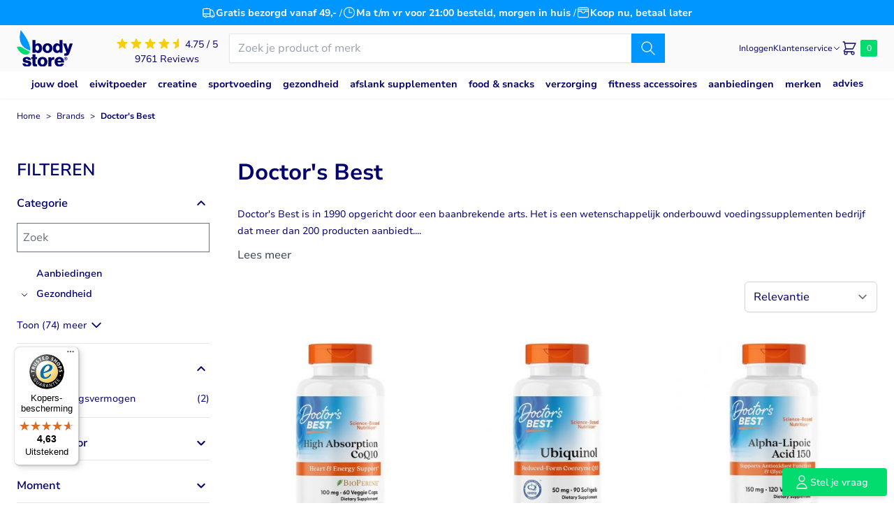

--- FILE ---
content_type: text/css; charset=utf-8
request_url: https://static.spotlersearch.com/custom/120140/1/combined.css
body_size: 109102
content:
@charset "utf-8";html body div.sooqrSearchContainer.sooqrSearchContainer-120140-1{width:1200px;margin-top:.5em;background:#fafafa;font-family:Arial;font-size:13px;font-weight:400;-webkit-box-shadow:0 0 0 4px rgba(0,0,0,.1);box-shadow:0 0 0 4px rgba(0,0,0,.1);color:#010071;border-radius:4px;-moz-box-sizing:border-box;-webkit-box-sizing:border-box;box-sizing:border-box}html body div.sooqrSearchContainer.sooqrSearchContainer-120140-1 *{font-family:Arial;font-size:13px;line-height:1.5;color:#010071;font-style:normal;font-weight:400;text-decoration:none;padding:0;margin:0;text-align:left;transition:none;-webkit-transition:none;-o-transition:none;-moz-transition:none}html body div.sooqrSearchContainer.sooqrSearchContainer-120140-1 *,html body div.sooqrSearchContainer.sooqrSearchContainer-120140-1 *:before,html body div.sooqrSearchContainer.sooqrSearchContainer-120140-1 *:after{-moz-box-sizing:border-box;-webkit-box-sizing:border-box;box-sizing:border-box}html body div.sooqrSearchContainer.sooqrSearchContainer-120140-1 i{font-style:italic}html body div.sooqrSearchContainer.sooqrSearchContainer-120140-1 strong,html body div.sooqrSearchContainer.sooqrSearchContainer-120140-1 b{font-weight:700}html body div.sooqrSearchContainer.sooqrSearchContainer-120140-1 .sqr-clear{height:0;overflow:hidden;clear:both;width:100%}html body div.sooqrSearchContainer.sooqrSearchContainer-120140-1 a.sqr-moreResults,html body div.sooqrSearchContainer.sooqrSearchContainer-120140-1 div.sqr-moreResultsLoader{clear:both;text-align:center;text-decoration:none;padding:20px 0;display:block;color:#010071}html body div.sooqrSearchContainer.sooqrSearchContainer-120140-1 a.sqr-moreResults:hover{text-decoration:underline;color:#00000b}html body div.sooqrSearchContainer.sooqrSearchContainer-120140-1 div.sqr-moreResultsLoader{display:none;background:url(../../../global/image/v4/results_loader.gif) no-repeat 30% center}html body div.sooqrSearchContainer.sooqrSearchContainer-120140-1 .sqr-closeButton{cursor:pointer;float:right;padding:7px 30px 7px 12px;color:#fff;background:#9d9d9d url(../../../global/image/v4/close_icon.png) right center no-repeat;background-position:right 10px center;background-size:13px auto;border-radius:4px;font-weight:700;text-transform:capitalize;border:0;-webkit-transition:background-color .3s ease;-moz-transition:background-color .3s ease;-ms-transition:background-color .3s ease;-o-transition:background-color .3s ease;transition:background-color .3s ease;line-height:normal}html body div.sooqrSearchContainer.sooqrSearchContainer-120140-1 .sqr-closeButton:hover{background-color:#818181}html body div.sooqrSearchContainer.sooqrSearchContainer-120140-1 .sqr-mobile-bottom-button{cursor:pointer;padding:7px 30px 7px 12px;color:#fff;border-radius:4px;font-weight:700;text-transform:capitalize;border:0;-webkit-transition:background-color .3s ease;-moz-transition:background-color .3s ease;-ms-transition:background-color .3s ease;-o-transition:background-color .3s ease;transition:background-color .3s ease;line-height:normal;position:fixed;bottom:36px;z-index:1;height:60px;width:60px;display:none;-webkit-box-shadow:0 4px 9px 1px rgba(0,0,0,.14);-moz-box-shadow:0 4px 9px 1px rgba(0,0,0,.14);box-shadow:0 4px 9px 1px rgba(0,0,0,.14)}html body div.sooqrSearchContainer.sooqrSearchContainer-120140-1 .sqr-mobile-bottom-close-button{background:#9d9d9d url(../../../global/image/v4/close_icon.png) right center no-repeat;background-position:17px 18px;left:20px;background-size:26px 22px}html body div.sooqrSearchContainer.sooqrSearchContainer-120140-1 .sqr-mobile-bottom-up-button{background:#08a34b url(../../../global/image/v4/arrow_icon.png) right center no-repeat;background-position:17px 18px;right:20px;background-size:26px 22px}html body div.sooqrSearchContainer.sooqrSearchContainer-120140-1 div.sooqrCustom div.sqr-content{margin:1em}html body div.sooqrSearchContainer.sooqrSearchContainer-120140-1 div.sooqrCustom div.sqr-content h2{margin-bottom:.5em;color:#0096FF;font-size:22px}html body div.sooqrSearchContainer.sooqrSearchContainer-120140-1 div.sooqrCustom div.sqr-content p{font-size:12px;line-height:1.5em;margin-bottom:1em}html body div.sooqrSearchContainer.sooqrSearchContainer-120140-1 div.sooqrCustom div.sqr-content a.sqr-back-link{font-size:14px;font-weight:700;background-color:#00DC6E;background-image:url(../../../global/image/v4/bg_button.png);background-position:left top;background-repeat:repeat-x;border:1px solid #00DC6E;color:#fff;display:inline-block;line-height:28px;padding:0 1em;margin:1em 0;text-align:center;text-decoration:none}html body div.sooqrSearchContainer.sooqrSearchContainer-120140-1 div.sooqrCustom .sqr-options{padding:5px 10px 5px 15px}html body div.sooqrSearchContainer.sooqrSearchContainer-120140-1 div.sooqrCustom .sqr-content.sqr-no-results{width:50%;margin:0 auto;margin-top:10em;background:#fff;padding:20px;border:1px solid #E5E5E5;border-radius:5px}html body div.sooqrSearchContainer.sooqrSearchContainer-120140-1 div.sooqrCustom .sqr-content.sqr-no-results h1,html body div.sooqrSearchContainer.sooqrSearchContainer-120140-1 div.sooqrCustom .sqr-content.sqr-no-results p{text-align:center}html body div.sooqrSearchContainer.sooqrSearchContainer-120140-1 div.sooqrCustom .sqr-content.sqr-no-results p:last-child{margin-top:2em}html body div.sooqrSearchContainer.sooqrSearchContainer-120140-1 div.sooqrCustom .sqr-content.sqr-no-results h1{color:#0096FF;font-weight:700;font-size:150%;margin:0 0 1em 0}html body div.sooqrSearchContainer.sooqrSearchContainer-120140-1 div.sooqrCustom .sqr-content.sqr-no-results a.sqr-back-button{background-color:#0096FF;color:#fff;padding:.8em .5em;border-radius:5px;margin-top:1em}html body div.sooqrSearchContainer.sooqrSearchContainer-120140-1 *{font-family:Arial;font-size:13px;line-height:1.5;color:#010071;font-style:normal;font-weight:400;text-decoration:none;padding:0;margin:0;text-align:left;transition:none;-webkit-transition:none;-o-transition:none;-moz-transition:none}html body div.sooqrSearchContainer.sooqrSearchContainer-120140-1 *,html body div.sooqrSearchContainer.sooqrSearchContainer-120140-1 *:before,html body div.sooqrSearchContainer.sooqrSearchContainer-120140-1 *:after{-moz-box-sizing:border-box;-webkit-box-sizing:border-box;box-sizing:border-box}html body div.sooqrSearchContainer.sooqrSearchContainer-120140-1 i{font-style:italic}html body div.sooqrSearchContainer.sooqrSearchContainer-120140-1 strong,html body div.sooqrSearchContainer.sooqrSearchContainer-120140-1 b{font-weight:700}html body div.sooqrSearchContainer.sooqrSearchContainer-120140-1 div.sooqrSearchResultsContainer{border-left:1px solid #dadada;margin:0 0 0 30%;background:#fff;-webkit-border-radius:0 4px 0 0;border-radius:0 4px 0 0}html body div.sooqrSearchContainer.sooqrSearchContainer-120140-1 div.sooqrSearchResultsContainer div.sooqrSearchResults{line-height:0}html body div.sooqrSearchContainer.sooqrSearchContainer-120140-1 div.sooqrSearchResultsContainer div.sooqrSearchResults div.sqr-info{border-bottom:1px solid #ebebeb;text-align:center;line-height:21px;font-size:14px;font-weight:700;margin:7px 0}html body div.sooqrSearchContainer.sooqrSearchContainer-120140-1 div.sooqrSearchResultsContainer div.sooqrSearchResults div.sqr-info *{line-height:21px;font-size:14px;font-weight:700}html body div.sooqrSearchContainer.sooqrSearchContainer-120140-1 div.sooqrSearchResultsContainer div.sooqrSearchResults div.sqr-info i{text-decoration:underline}html body div.sooqrSearchContainer.sooqrSearchContainer-120140-1 div.sooqrSearchResultsContainer div.sooqrSearchResults div.sqr-info span{white-space:nowrap}html body div.sooqrSearchContainer.sooqrSearchContainer-120140-1 div.sooqrSearchResultsContainer div.sooqrSearchResults div.sqr-results{margin:0}html body div.sooqrSearchContainer.sooqrSearchContainer-120140-1 div.sooqrSearchResultsContainer div.sooqrSearchResults div.sqr-results div.sqr-left{float:left}html body div.sooqrSearchContainer.sooqrSearchContainer-120140-1 div.sooqrSearchResultsContainer div.sooqrSearchResults div.sqr-results div.sqr-resultItem{cursor:pointer;margin:0;border-bottom:1px solid #ebebeb;overflow:hidden;padding:10px;-webkit-transition:background-color .3s ease;-moz-transition:background-color .3s ease;-ms-transition:background-color .3s ease;-o-transition:background-color .3s ease;transition:background-color .3s ease}html body div.sooqrSearchContainer.sooqrSearchContainer-120140-1 div.sooqrSearchResultsContainer div.sooqrSearchResults div.sqr-results div.sqr-resultItem div.sqr-image{width:120px;height:120px;text-align:center;float:left}html body div.sooqrSearchContainer.sooqrSearchContainer-120140-1 div.sooqrSearchResultsContainer div.sooqrSearchResults div.sqr-results div.sqr-resultItem div.sqr-image img{max-width:120px;max-height:120px}html body div.sooqrSearchContainer.sooqrSearchContainer-120140-1 div.sooqrSearchResultsContainer div.sooqrSearchResults div.sqr-results div.sqr-resultItem h3{margin:0}html body div.sooqrSearchContainer.sooqrSearchContainer-120140-1 div.sooqrSearchResultsContainer div.sooqrSearchResults div.sqr-results div.sqr-resultItem h3 a,html body div.sooqrSearchContainer.sooqrSearchContainer-120140-1 div.sooqrSearchResultsContainer div.sooqrSearchResults div.sqr-results div.sqr-resultItem h3 a:link,html body div.sooqrSearchContainer.sooqrSearchContainer-120140-1 div.sooqrSearchResultsContainer div.sooqrSearchResults div.sqr-results div.sqr-resultItem h3 a:hover{color:#0096FF;text-decoration:none;font-weight:700;font-size:16px}html body div.sooqrSearchContainer.sooqrSearchContainer-120140-1 div.sooqrSearchResultsContainer div.sooqrSearchResults div.sqr-results div.sqr-resultItem h3 a:hover{text-decoration:underline}html body div.sooqrSearchContainer.sooqrSearchContainer-120140-1 div.sooqrSearchResultsContainer div.sooqrSearchResults div.sqr-results div.sqr-resultItem div.sqr-subtitle{font-weight:700;margin:0;padding:10px 0}html body div.sooqrSearchContainer.sooqrSearchContainer-120140-1 div.sooqrSearchResultsContainer div.sooqrSearchResults div.sqr-results div.sqr-resultItem .sqr-rating{width:calc(calc(13px * 1.4) * 4.2);height:calc(13px * 1.4)}html body div.sooqrSearchContainer.sooqrSearchContainer-120140-1 div.sooqrSearchResultsContainer div.sooqrSearchResults div.sqr-results div.sqr-resultItem .sqr-rating .sqr-rating-stars{font-size:calc(13px * 1.4);line-height:1;overflow:hidden}html body div.sooqrSearchContainer.sooqrSearchContainer-120140-1 div.sooqrSearchResultsContainer div.sooqrSearchResults div.sqr-results div.sqr-resultItem .sqr-rating .sqr-rating-stars::before{content:'★★★★★';-webkit-background-clip:text!important;-webkit-text-fill-color:transparent;background:#fc0}html body div.sooqrSearchContainer.sooqrSearchContainer-120140-1 div.sooqrSearchResultsContainer div.sooqrSearchResults div.sqr-results div.sqr-resultItem div.sqr-description{max-height:5.8em;overflow:hidden;line-height:1.5em}html body div.sooqrSearchContainer.sooqrSearchContainer-120140-1 div.sooqrSearchResultsContainer div.sooqrSearchResults div.sqr-results div.sqr-resultItem div.sqr-description em{font-style:normal;font-weight:700}html body div.sooqrSearchContainer.sooqrSearchContainer-120140-1 div.sooqrSearchResultsContainer div.sooqrSearchResults div.sqr-results div.sqr-resultItem div.sqr-price{clear:left;display:inline-block;font-weight:700;float:left;width:auto}html body div.sooqrSearchContainer.sooqrSearchContainer-120140-1 div.sooqrSearchResultsContainer div.sooqrSearchResults div.sqr-results div.sqr-resultItem div.sqr-price.sqr-normal-price{text-decoration:line-through;color:#010071;font-weight:400;font-size:16px!important}html body div.sooqrSearchContainer.sooqrSearchContainer-120140-1 div.sooqrSearchResultsContainer div.sooqrSearchResults div.sqr-results div.sqr-resultItem div.sqr-price.sqr-discount-price{color:#010071}html body div.sooqrSearchContainer.sooqrSearchContainer-120140-1 div.sooqrSearchResultsContainer div.sooqrSearchResults div.sqr-results div.sqr-resultItem a.sqr-button{background-color:#00DC6E;clear:left;color:#fff;display:inline-block;float:left;font-weight:700;line-height:28px;margin:10px auto 0 auto;text-align:center;text-decoration:none;border-radius:4px;-webkit-transition:background-color .3s ease;-moz-transition:background-color .3s ease;-ms-transition:background-color .3s ease;-o-transition:background-color .3s ease;transition:background-color .3s ease}html body div.sooqrSearchContainer.sooqrSearchContainer-120140-1 div.sooqrSearchResultsContainer div.sooqrSearchResults div.sqr-results div.sqr-resultItem:hover{background:-moz-linear-gradient(center top,#FFFFFF,#F8F8F8) repeat scroll 0 0 transparent;border-color:#E2E2E2}html body div.sooqrSearchContainer.sooqrSearchContainer-120140-1 div.sooqrSearchResultsContainer div.sooqrSearchResults div.sqr-results div.sqr-resultItem:hover a.sqr-button{background-color:#009048}html body div.sooqrSearchContainer.sooqrSearchContainer-120140-1 div.sooqrSearchResultsContainer div.sooqrSearchResults div.sqr-out-of-view{width:450px;padding:1em;border:1px solid #ccc;text-align:center}html body div.sooqrSearchContainer.sooqrSearchContainer-120140-1 div.sooqrSearchResultsContainer div.sooqrSearchResults div.sqr-out-of-view a,html body div.sooqrSearchContainer.sooqrSearchContainer-120140-1 div.sooqrSearchResultsContainer div.sooqrSearchResults div.sqr-out-of-view a:link,html body div.sooqrSearchContainer.sooqrSearchContainer-120140-1 div.sooqrSearchResultsContainer div.sooqrSearchResults div.sqr-out-of-view a:visited,html body div.sooqrSearchContainer.sooqrSearchContainer-120140-1 div.sooqrSearchResultsContainer div.sooqrSearchResults div.sqr-out-of-view a:hover{color:#000}html body div.sooqrSearchContainer.sooqrSearchContainer-120140-1 div.sooqrSearchResultsContainer div.sooqrSearchResults div.sqr-out-of-view a:hover{text-decoration:underline}html body div.sooqrSearchContainer.sooqrSearchContainer-120140-1 div.sooqrSearchOptionsMobile{line-height:0}html body div.sooqrSearchContainer.sooqrSearchContainer-120140-1 div.sooqrSearchOptionsMobile .sqr-options,html body div.sooqrSearchContainer.sooqrSearchContainer-120140-1 div.sooqrSearchOptionsMobile .sqr-sort,html body div.sooqrSearchContainer.sooqrSearchContainer-120140-1 div.sooqrSearchOptionsMobile .sooqrSearchMobileTabs{line-height:1em}html body div.sooqrSearchContainer.sooqrSearchContainer-120140-1 div.sooqrSearchResultsContainer div.sooqrSearchResults div.sqr-results.sqr-list div.sqr-resultItem{border-bottom:1px solid #ebebeb}html body div.sooqrSearchContainer.sooqrSearchContainer-120140-1 div.sooqrSearchResultsContainer div.sooqrSearchResults div.sqr-results.sqr-list div.sqr-left{display:none}html body div.sooqrSearchContainer.sooqrSearchContainer-120140-1 div.sooqrSearchResultsContainer div.sooqrSearchResults div.sqr-results.sqr-list div.sqr-right{margin:0}html body div.sooqrSearchContainer.sooqrSearchContainer-120140-1 div.sooqrSearchResultsContainer div.sooqrSearchResults div.sqr-results.sqr-list div.sqr-right .sqr-text{float:left;width:73%;margin-right:5%}html body div.sooqrSearchContainer.sooqrSearchContainer-120140-1 div.sooqrSearchResultsContainer div.sooqrSearchResults div.sqr-results.sqr-list div.sqr-right .sqr-text h3{font-size:16px;color:#0096FF}html body div.sooqrSearchContainer.sooqrSearchContainer-120140-1 div.sooqrSearchResultsContainer div.sooqrSearchResults div.sqr-results.sqr-list div.sqr-right .sqr-text div.sqr-subtitle{display:none}html body div.sooqrSearchContainer.sooqrSearchContainer-120140-1 div.sooqrSearchResultsContainer div.sooqrSearchResults div.sqr-results.sqr-list div.sqr-right div.sqr-order{float:right;padding-left:0;width:22%}html body div.sooqrSearchContainer.sooqrSearchContainer-120140-1 div.sooqrSearchResultsContainer div.sooqrSearchResults div.sqr-results.sqr-list div.sqr-right div.sqr-price{font-size:18px;line-height:21px;text-align:center}html body div.sooqrSearchContainer.sooqrSearchContainer-120140-1 div.sooqrSearchResultsContainer div.sooqrSearchResults div.sqr-results.sqr-list div.sqr-right div.sqr-price.sqr-normal-price{font-size:15px;line-height:15px}html body div.sooqrSearchContainer.sooqrSearchContainer-120140-1 div.sooqrSearchResultsContainer div.sooqrSearchResults div.sqr-results.sqr-list div.sqr-right .sqr-button{font-size:14px;width:133px;height:28px}html body div.sooqrSearchContainer.sooqrSearchContainer-120140-1 div.sooqrSearchResultsContainer div.sooqrSearchResults div.sqr-results.sqr-grid{padding:0 10px;background:#fff;display:-webkit-box;display:-moz-box;display:-ms-flexbox;display:-webkit-flex;display:flex;-ms-flex-wrap:wrap;-webkit-flex-wrap:wrap;flex-wrap:wrap;width:100%}html body div.sooqrSearchContainer.sooqrSearchContainer-120140-1 div.sooqrSearchResultsContainer div.sooqrSearchResults div.sqr-results.sqr-grid div.sqr-resultItem{border:1px solid transparent;border-bottom-color:#ddd;width:31%;-webkit-flex:1;-moz-flex:1;-ms-flex:1;flex:0 1 auto;display:-webkit-box;display:-moz-box;display:-ms-flexbox;display:-webkit-flex;display:flex;-ms-flex-direction:column;-webkit-flex-direction:column;flex-direction:column;-webkit-justify-content:space-between;justify-content:space-between;padding:15px;margin:1%;text-align:center;overflow:unset!important}html body div.sooqrSearchContainer.sooqrSearchContainer-120140-1 div.sooqrSearchResultsContainer div.sooqrSearchResults div.sqr-results.sqr-grid div.sqr-resultItem:hover{border-color:#ddd;-webkit-box-shadow:0 0 6px 0 rgba(0,0,0,.1);box-shadow:0 0 6px 0 rgba(0,0,0,.1)}html body div.sooqrSearchContainer.sooqrSearchContainer-120140-1 div.sooqrSearchResultsContainer div.sooqrSearchResults div.sqr-results.sqr-grid div.sqr-left{float:none!important;width:auto}html body div.sooqrSearchContainer.sooqrSearchContainer-120140-1 div.sooqrSearchResultsContainer div.sooqrSearchResults div.sqr-results.sqr-grid div.sqr-left div.sqr-image{width:140px;height:140px;float:none;margin:0 auto}html body div.sooqrSearchContainer.sooqrSearchContainer-120140-1 div.sooqrSearchResultsContainer div.sooqrSearchResults div.sqr-results.sqr-grid div.sqr-right{float:none!important;margin:0}html body div.sooqrSearchContainer.sooqrSearchContainer-120140-1 div.sooqrSearchResultsContainer div.sooqrSearchResults div.sqr-results.sqr-grid div.sqr-right .sqr-text{float:none!important;width:auto}html body div.sooqrSearchContainer.sooqrSearchContainer-120140-1 div.sooqrSearchResultsContainer div.sooqrSearchResults div.sqr-results.sqr-grid div.sqr-right .sqr-text h3{font-size:12px;margin:5px 0;color:#000;min-height:5.8em;text-align:left;font-weight:700}html body div.sooqrSearchContainer.sooqrSearchContainer-120140-1 div.sooqrSearchResultsContainer div.sooqrSearchResults div.sqr-results.sqr-grid div.sqr-right .sqr-text div.sqr-description{display:none}html body div.sooqrSearchContainer.sooqrSearchContainer-120140-1 div.sooqrSearchResultsContainer div.sooqrSearchResults div.sqr-results.sqr-grid div.sqr-right .sqr-text div.sqr-subtitle{display:none}html body div.sooqrSearchContainer.sooqrSearchContainer-120140-1 div.sooqrSearchResultsContainer div.sooqrSearchResults div.sqr-results.sqr-grid div.sqr-right div.sqr-order{display:block;height:80px;width:auto;position:relative;min-height:80px}html body div.sooqrSearchContainer.sooqrSearchContainer-120140-1 div.sooqrSearchResultsContainer div.sooqrSearchResults div.sqr-results.sqr-grid div.sqr-right div.sqr-price{font-size:16px;line-height:32px;text-align:center}html body div.sooqrSearchContainer.sooqrSearchContainer-120140-1 div.sooqrSearchResultsContainer div.sooqrSearchResults div.sqr-results.sqr-grid div.sqr-right div.sqr-price.sqr-discount-price{line-height:34px;clear:none;padding-left:10px}html body div.sooqrSearchContainer.sooqrSearchContainer-120140-1 div.sooqrSearchResultsContainer div.sooqrSearchResults div.sqr-results.sqr-grid div.sqr-right div.sqr-price.sqr-normal-price{font-size:12px;line-height:32px;float:left;clear:none}html body div.sooqrSearchContainer.sooqrSearchContainer-120140-1 div.sooqrSearchResultsContainer div.sooqrSearchResults div.sqr-results.sqr-grid div.sqr-right .sqr-button{width:100%;font-size:12px;position:absolute;bottom:10px;left:0;right:0}html body div.sooqrSearchContainer.sooqrSearchContainer-120140-1 div.sooqrSearchResultsContainer div.sooqrSearchResults div.sqr-results.sqr-detail div.sqr-resultItem{border-bottom:1px solid #ebebeb;position:relative;min-height:140px}html body div.sooqrSearchContainer.sooqrSearchContainer-120140-1 div.sooqrSearchResultsContainer div.sooqrSearchResults div.sqr-results.sqr-detail div.sqr-resultItem:hover{background-color:#f5f5f5}html body div.sooqrSearchContainer.sooqrSearchContainer-120140-1 div.sooqrSearchResultsContainer div.sooqrSearchResults div.sqr-results.sqr-detail div.sqr-left{width:120px;position:absolute;left:10px;top:10px}html body div.sooqrSearchContainer.sooqrSearchContainer-120140-1 div.sooqrSearchResultsContainer div.sooqrSearchResults div.sqr-results.sqr-detail div.sqr-left div.sqr-image{text-align:center;float:left!important}html body div.sooqrSearchContainer.sooqrSearchContainer-120140-1 div.sooqrSearchResultsContainer div.sooqrSearchResults div.sqr-results.sqr-detail div.sqr-left div.sqr-image img{max-width:120px;max-height:120px}html body div.sooqrSearchContainer.sooqrSearchContainer-120140-1 div.sooqrSearchResultsContainer div.sooqrSearchResults div.sqr-results.sqr-detail div.sqr-right{margin:0 0 0 130px}html body div.sooqrSearchContainer.sooqrSearchContainer-120140-1 div.sooqrSearchResultsContainer div.sooqrSearchResults div.sqr-results.sqr-detail div.sqr-right .sqr-text{float:left!important;width:60%}html body div.sooqrSearchContainer.sooqrSearchContainer-120140-1 div.sooqrSearchResultsContainer div.sooqrSearchResults div.sqr-results.sqr-detail div.sqr-right .sqr-text h3{font-size:18px;color:#0096FF;font-weight:700;margin:0 0 4px 0}html body div.sooqrSearchContainer.sooqrSearchContainer-120140-1 div.sooqrSearchResultsContainer div.sooqrSearchResults div.sqr-results.sqr-detail div.sqr-right .sqr-text div.sqr-description{line-height:1.5;max-height:40px}html body div.sooqrSearchContainer.sooqrSearchContainer-120140-1 div.sooqrSearchResultsContainer div.sooqrSearchResults div.sqr-results.sqr-detail div.sqr-right .sqr-text div.sqr-subtitle{font-weight:700;margin:0;padding:0}html body div.sooqrSearchContainer.sooqrSearchContainer-120140-1 div.sooqrSearchResultsContainer div.sooqrSearchResults div.sqr-results.sqr-detail div.sqr-right .sqr-text div.sqr-subtitle label{font-weight:700}html body div.sooqrSearchContainer.sooqrSearchContainer-120140-1 div.sooqrSearchResultsContainer div.sooqrSearchResults div.sqr-results.sqr-detail div.sqr-right div.sqr-order{float:right;width:40%;padding:0 0 0 10px;text-align:right;height:120px;position:relative}html body div.sooqrSearchContainer.sooqrSearchContainer-120140-1 div.sooqrSearchResultsContainer div.sooqrSearchResults div.sqr-results.sqr-detail div.sqr-right div.sqr-order div.sqr-price{font-size:20px;text-align:right;display:block;line-height:1.5;float:none}html body div.sooqrSearchContainer.sooqrSearchContainer-120140-1 div.sooqrSearchResultsContainer div.sooqrSearchResults div.sqr-results.sqr-detail div.sqr-right div.sqr-order div.sqr-price .sqr-normal-price{font-size:16px;line-height:1.5}html body div.sooqrSearchContainer.sooqrSearchContainer-120140-1 div.sooqrSearchResultsContainer div.sooqrSearchResults div.sqr-results.sqr-detail div.sqr-right div.sqr-order .sqr-button{padding:1px 8px;float:none;position:absolute;bottom:0;right:0}html body div.sooqrSearchContainer.sooqrSearchContainer-120140-1 .sqr-closeButton{cursor:pointer;float:right;padding:7px 30px 7px 12px;color:#fff;background:#9d9d9d url(../../../global/image/v4/close_icon.png) right center no-repeat;background-position:right 10px center;background-size:13px auto;border-radius:4px;font-weight:700;text-transform:capitalize;border:0;-webkit-transition:background-color .3s ease;-moz-transition:background-color .3s ease;-ms-transition:background-color .3s ease;-o-transition:background-color .3s ease;transition:background-color .3s ease;line-height:normal}html body div.sooqrSearchContainer.sooqrSearchContainer-120140-1 .sqr-closeButton:hover{background-color:#818181}html body div.sooqrSearchContainer.sooqrSearchContainer-120140-1 .sqr-mobile-bottom-button{cursor:pointer;padding:7px 30px 7px 12px;color:#fff;border-radius:4px;font-weight:700;text-transform:capitalize;border:0;-webkit-transition:background-color .3s ease;-moz-transition:background-color .3s ease;-ms-transition:background-color .3s ease;-o-transition:background-color .3s ease;transition:background-color .3s ease;line-height:normal;position:fixed;bottom:36px;z-index:1;height:60px;width:60px;display:none;-webkit-box-shadow:0 4px 9px 1px rgba(0,0,0,.14);-moz-box-shadow:0 4px 9px 1px rgba(0,0,0,.14);box-shadow:0 4px 9px 1px rgba(0,0,0,.14)}html body div.sooqrSearchContainer.sooqrSearchContainer-120140-1 .sqr-mobile-bottom-close-button{background:#9d9d9d url(../../../global/image/v4/close_icon.png) right center no-repeat;background-position:17px 18px;left:20px;background-size:26px 22px}html body div.sooqrSearchContainer.sooqrSearchContainer-120140-1 .sqr-mobile-bottom-up-button{background:#08a34b url(../../../global/image/v4/arrow_icon.png) right center no-repeat;background-position:17px 18px;right:20px;background-size:26px 22px}html body div.sooqrSearchContainer.sooqrSearchContainer-120140-1 div.sooqrCustom div.sqr-content{margin:1em}html body div.sooqrSearchContainer.sooqrSearchContainer-120140-1 div.sooqrCustom div.sqr-content h2{margin-bottom:.5em;color:#0096FF;font-size:22px}html body div.sooqrSearchContainer.sooqrSearchContainer-120140-1 div.sooqrCustom div.sqr-content p{font-size:12px;line-height:1.5em;margin-bottom:1em}html body div.sooqrSearchContainer.sooqrSearchContainer-120140-1 div.sooqrCustom div.sqr-content a.sqr-back-link{font-size:14px;font-weight:700;background-color:#00DC6E;background-image:url(../../../global/image/v4/bg_button.png);background-position:left top;background-repeat:repeat-x;border:1px solid #00DC6E;color:#fff;display:inline-block;line-height:28px;padding:0 1em;margin:1em 0;text-align:center;text-decoration:none}html body div.sooqrSearchContainer.sooqrSearchContainer-120140-1 div.sooqrCustom .sqr-options{padding:5px 10px 5px 15px}html body div.sooqrSearchContainer.sooqrSearchContainer-120140-1 div.sooqrCustom .sqr-content.sqr-no-results{width:50%;margin:0 auto;margin-top:10em;background:#fff;padding:20px;border:1px solid #E5E5E5;border-radius:5px}html body div.sooqrSearchContainer.sooqrSearchContainer-120140-1 div.sooqrCustom .sqr-content.sqr-no-results h1,html body div.sooqrSearchContainer.sooqrSearchContainer-120140-1 div.sooqrCustom .sqr-content.sqr-no-results p{text-align:center}html body div.sooqrSearchContainer.sooqrSearchContainer-120140-1 div.sooqrCustom .sqr-content.sqr-no-results p:last-child{margin-top:2em}html body div.sooqrSearchContainer.sooqrSearchContainer-120140-1 div.sooqrCustom .sqr-content.sqr-no-results h1{color:#0096FF;font-weight:700;font-size:150%;margin:0 0 1em 0}html body div.sooqrSearchContainer.sooqrSearchContainer-120140-1 div.sooqrCustom .sqr-content.sqr-no-results a.sqr-back-button{background-color:#0096FF;color:#fff;padding:.8em .5em;border-radius:5px;margin-top:1em}html body div.sooqrSearchContainer.sooqrSearchContainer-120140-1 a.sqr-moreResults,html body div.sooqrSearchContainer.sooqrSearchContainer-120140-1 div.sqr-moreResultsLoader{clear:both;text-align:center;text-decoration:none;padding:20px 0;display:block;color:#010071}html body div.sooqrSearchContainer.sooqrSearchContainer-120140-1 a.sqr-moreResults:hover{text-decoration:underline;color:#00000b}html body div.sooqrSearchContainer.sooqrSearchContainer-120140-1 div.sqr-moreResultsLoader{display:none;background:url(../../../global/image/v4/results_loader.gif) no-repeat 30% center}html body div.sooqrSearchContainer.sooqrSearchContainer-120140-1 div.sooqrSearchResultsContainer div.sooqrSearchResults div.sqr-options,html body div.sooqrSearchContainer.sooqrSearchContainer-120140-1 div.sooqrSearchOptionsMobile div.sqr-options{background:#f9f9f9;border-bottom:1px solid #dadada;padding:5px 10px 5px 15px;display:inline-block;width:100%;-webkit-border-radius:0 4px 0 0;border-radius:0 4px 0 0}html body div.sooqrSearchContainer.sooqrSearchContainer-120140-1 div.sooqrSearchResultsContainer div.sooqrSearchResults div.sqr-options div.sqr-sort,html body div.sooqrSearchContainer.sooqrSearchContainer-120140-1 div.sooqrSearchOptionsMobile div.sqr-options div.sqr-sort{padding:0;float:left}html body div.sooqrSearchContainer.sooqrSearchContainer-120140-1 div.sooqrSearchResultsContainer div.sooqrSearchResults div.sqr-options div.sqr-sort label,html body div.sooqrSearchContainer.sooqrSearchContainer-120140-1 div.sooqrSearchOptionsMobile div.sqr-options div.sqr-sort label{float:left;margin-right:1em}html body div.sooqrSearchContainer.sooqrSearchContainer-120140-1 div.sooqrSearchResultsContainer div.sooqrSearchResults div.sqr-options div.sqr-views label,html body div.sooqrSearchContainer.sooqrSearchContainer-120140-1 div.sooqrSearchOptionsMobile div.sqr-options div.sqr-views label{float:left}html body div.sooqrSearchContainer.sooqrSearchContainer-120140-1 div.sooqrSearchResultsContainer div.sooqrSearchResults div.sqr-options div.sqr-views ul,html body div.sooqrSearchContainer.sooqrSearchContainer-120140-1 div.sooqrSearchOptionsMobile div.sqr-options div.sqr-views ul{margin:4px 0 0 0;padding:0;float:left}html body div.sooqrSearchContainer.sooqrSearchContainer-120140-1 div.sooqrSearchResultsContainer div.sooqrSearchResults div.sqr-options div.sqr-views ul li,html body div.sooqrSearchContainer.sooqrSearchContainer-120140-1 div.sooqrSearchOptionsMobile div.sqr-options div.sqr-views ul li{list-style-type:none;float:left;font-size:0;color:transparent;width:21px;height:21px;margin-right:15px;background-color:#898989;cursor:pointer;background-size:21px auto;background-repeat:no-repeat}html body div.sooqrSearchContainer.sooqrSearchContainer-120140-1 div.sooqrSearchResultsContainer div.sooqrSearchResults div.sqr-options div.sqr-views ul li.sqr-active,html body div.sooqrSearchContainer.sooqrSearchContainer-120140-1 div.sooqrSearchOptionsMobile div.sqr-options div.sqr-views ul li.sqr-active{background-color:#0096FF;cursor:default}html body div.sooqrSearchContainer.sooqrSearchContainer-120140-1 div.sooqrSearchResultsContainer div.sooqrSearchResults div.sqr-options div.sqr-views ul li.sqr-grid,html body div.sooqrSearchContainer.sooqrSearchContainer-120140-1 div.sooqrSearchOptionsMobile div.sqr-options div.sqr-views ul li.sqr-grid{background-image:url(../../../global/image/v4/bg_view_grid.png)}html body div.sooqrSearchContainer.sooqrSearchContainer-120140-1 div.sooqrSearchResultsContainer div.sooqrSearchResults div.sqr-options div.sqr-views ul li.sqr-detail,html body div.sooqrSearchContainer.sooqrSearchContainer-120140-1 div.sooqrSearchOptionsMobile div.sqr-options div.sqr-views ul li.sqr-detail{background-image:url(../../../global/image/v4/bg_view_detail.png)}html body div.sooqrSearchContainer.sooqrSearchContainer-120140-1 div.sooqrSearchResultsContainer div.sooqrSearchResults div.sqr-options div.sqr-views ul li.sqr-list,html body div.sooqrSearchContainer.sooqrSearchContainer-120140-1 div.sooqrSearchOptionsMobile div.sqr-options div.sqr-views ul li.sqr-list{background-image:url(../../../global/image/v4/bg_view_list.png)}html body div.sooqrSearchContainer.sooqrSearchContainer-120140-1 div.sooqrSearchResultsContainer div.sooqrSearchResults div.sqr-options.sqr-fixed,html body div.sooqrSearchContainer.sooqrSearchContainer-120140-1 div.sooqrSearchOptionsMobile div.sqr-options.sqr-fixed{position:fixed;top:0}html body div.sooqrSearchContainer.sooqrSearchContainer-120140-1 .ui-helper-hidden{display:none}html body div.sooqrSearchContainer.sooqrSearchContainer-120140-1 .ui-helper-hidden-accessible{position:absolute!important;clip:rect(1px 1px 1px 1px);clip:rect(1px,1px,1px,1px)}html body div.sooqrSearchContainer.sooqrSearchContainer-120140-1 .ui-helper-reset{margin:0;padding:0;border:0;outline:0;line-height:1.3;text-decoration:none;font-size:100%;list-style:none}html body div.sooqrSearchContainer.sooqrSearchContainer-120140-1 .ui-helper-clearfix:after{content:".";display:block;height:0;clear:both;visibility:hidden}html body div.sooqrSearchContainer.sooqrSearchContainer-120140-1 .ui-helper-clearfix{display:inline-block}html body div.sooqrSearchContainer.sooqrSearchContainer-120140-1 * html .ui-helper-clearfix{height:1%}html body div.sooqrSearchContainer.sooqrSearchContainer-120140-1 .ui-helper-clearfix{display:block}html body div.sooqrSearchContainer.sooqrSearchContainer-120140-1 .ui-helper-zfix{width:100%;height:100%;top:0;left:0;position:absolute;opacity:0;filter:Alpha(Opacity=0)}html body div.sooqrSearchContainer.sooqrSearchContainer-120140-1 .ui-state-disabled{cursor:default!important}html body div.sooqrSearchContainer.sooqrSearchContainer-120140-1 .ui-icon{display:block;text-indent:-99999px;overflow:hidden;background-repeat:no-repeat}html body div.sooqrSearchContainer.sooqrSearchContainer-120140-1 .ui-widget-overlay{position:absolute;top:0;left:0;width:100%;height:100%}html body div.sooqrSearchContainer.sooqrSearchContainer-120140-1 .ui-widget{font-family:Trebuchet MS,Tahoma,Verdana,Arial,sans-serif;font-size:1.1em}html body div.sooqrSearchContainer.sooqrSearchContainer-120140-1 .ui-widget .ui-widget{font-size:1em}html body div.sooqrSearchContainer.sooqrSearchContainer-120140-1 .ui-widget input,html body div.sooqrSearchContainer.sooqrSearchContainer-120140-1 .ui-widget select,html body div.sooqrSearchContainer.sooqrSearchContainer-120140-1 .ui-widget textarea,html body div.sooqrSearchContainer.sooqrSearchContainer-120140-1 .ui-widget button{font-family:Trebuchet MS,Tahoma,Verdana,Arial,sans-serif;font-size:1em}html body div.sooqrSearchContainer.sooqrSearchContainer-120140-1 .ui-widget-content{border:1px solid #ddd;background:#eee;color:#333}html body div.sooqrSearchContainer.sooqrSearchContainer-120140-1 .ui-widget-content a{color:#333}html body div.sooqrSearchContainer.sooqrSearchContainer-120140-1 .ui-widget-header{border:1px solid #e78f08;background:#f6a828;color:#fff;font-weight:700}html body div.sooqrSearchContainer.sooqrSearchContainer-120140-1 .ui-widget-header a{color:#fff}html body div.sooqrSearchContainer.sooqrSearchContainer-120140-1 .ui-state-default,html body div.sooqrSearchContainer.sooqrSearchContainer-120140-1 .ui-widget-content .ui-state-default,html body div.sooqrSearchContainer.sooqrSearchContainer-120140-1 .ui-widget-header .ui-state-default{border:1px solid #ccc;background:#f6f6f6;font-weight:700;color:#1c94c4}html body div.sooqrSearchContainer.sooqrSearchContainer-120140-1 .ui-state-default a,html body div.sooqrSearchContainer.sooqrSearchContainer-120140-1 .ui-state-default a:link,html body div.sooqrSearchContainer.sooqrSearchContainer-120140-1 .ui-state-default a:visited{color:#1c94c4;text-decoration:none}html body div.sooqrSearchContainer.sooqrSearchContainer-120140-1 .ui-state-hover,html body div.sooqrSearchContainer.sooqrSearchContainer-120140-1 .ui-widget-content .ui-state-hover,html body div.sooqrSearchContainer.sooqrSearchContainer-120140-1 .ui-widget-header .ui-state-hover,html body div.sooqrSearchContainer.sooqrSearchContainer-120140-1 .ui-state-focus,html body div.sooqrSearchContainer.sooqrSearchContainer-120140-1 .ui-widget-content .ui-state-focus,html body div.sooqrSearchContainer.sooqrSearchContainer-120140-1 .ui-widget-header .ui-state-focus{border:1px solid #fbcb09;background:#fdf5ce;font-weight:700;color:#c77405}html body div.sooqrSearchContainer.sooqrSearchContainer-120140-1 .ui-state-hover a,html body div.sooqrSearchContainer.sooqrSearchContainer-120140-1 .ui-state-hover a:hover{color:#c77405;text-decoration:none}html body div.sooqrSearchContainer.sooqrSearchContainer-120140-1 .ui-state-active,html body div.sooqrSearchContainer.sooqrSearchContainer-120140-1 .ui-widget-content .ui-state-active,html body div.sooqrSearchContainer.sooqrSearchContainer-120140-1 .ui-widget-header .ui-state-active{border:1px solid #fbd850;background:#fff;font-weight:700;color:#eb8f00}html body div.sooqrSearchContainer.sooqrSearchContainer-120140-1 .ui-state-active a,html body div.sooqrSearchContainer.sooqrSearchContainer-120140-1 .ui-state-active a:link,html body div.sooqrSearchContainer.sooqrSearchContainer-120140-1 .ui-state-active a:visited{color:#eb8f00;text-decoration:none}html body div.sooqrSearchContainer.sooqrSearchContainer-120140-1 .ui-widget :active{outline:none}html body div.sooqrSearchContainer.sooqrSearchContainer-120140-1 .ui-state-highlight,html body div.sooqrSearchContainer.sooqrSearchContainer-120140-1 .ui-widget-content .ui-state-highlight,html body div.sooqrSearchContainer.sooqrSearchContainer-120140-1 .ui-widget-header .ui-state-highlight{border:1px solid #fed22f;background:#ffe45c;color:#363636}html body div.sooqrSearchContainer.sooqrSearchContainer-120140-1 .ui-state-highlight a,html body div.sooqrSearchContainer.sooqrSearchContainer-120140-1 .ui-widget-content .ui-state-highlight a,html body div.sooqrSearchContainer.sooqrSearchContainer-120140-1 .ui-widget-header .ui-state-highlight a{color:#363636}html body div.sooqrSearchContainer.sooqrSearchContainer-120140-1 .ui-state-error,html body div.sooqrSearchContainer.sooqrSearchContainer-120140-1 .ui-widget-content .ui-state-error,html body div.sooqrSearchContainer.sooqrSearchContainer-120140-1 .ui-widget-header .ui-state-error{border:1px solid #cd0a0a;background:#b81900;color:#fff}html body div.sooqrSearchContainer.sooqrSearchContainer-120140-1 .ui-state-error a,html body div.sooqrSearchContainer.sooqrSearchContainer-120140-1 .ui-widget-content .ui-state-error a,html body div.sooqrSearchContainer.sooqrSearchContainer-120140-1 .ui-widget-header .ui-state-error a{color:#fff}html body div.sooqrSearchContainer.sooqrSearchContainer-120140-1 .ui-state-error-text,html body div.sooqrSearchContainer.sooqrSearchContainer-120140-1 .ui-widget-content .ui-state-error-text,html body div.sooqrSearchContainer.sooqrSearchContainer-120140-1 .ui-widget-header .ui-state-error-text{color:#fff}html body div.sooqrSearchContainer.sooqrSearchContainer-120140-1 .ui-priority-primary,html body div.sooqrSearchContainer.sooqrSearchContainer-120140-1 .ui-widget-content .ui-priority-primary,html body div.sooqrSearchContainer.sooqrSearchContainer-120140-1 .ui-widget-header .ui-priority-primary{font-weight:700}html body div.sooqrSearchContainer.sooqrSearchContainer-120140-1 .ui-priority-secondary,html body div.sooqrSearchContainer.sooqrSearchContainer-120140-1 .ui-widget-content .ui-priority-secondary,html body div.sooqrSearchContainer.sooqrSearchContainer-120140-1 .ui-widget-header .ui-priority-secondary{opacity:.7;filter:Alpha(Opacity=70);font-weight:400}html body div.sooqrSearchContainer.sooqrSearchContainer-120140-1 .ui-state-disabled,html body div.sooqrSearchContainer.sooqrSearchContainer-120140-1 .ui-widget-content .ui-state-disabled,html body div.sooqrSearchContainer.sooqrSearchContainer-120140-1 .ui-widget-header .ui-state-disabled{opacity:.35;filter:Alpha(Opacity=35);background-image:none}html body div.sooqrSearchContainer.sooqrSearchContainer-120140-1 .ui-icon{width:16px;height:16px}html body div.sooqrSearchContainer.sooqrSearchContainer-120140-1 .ui-icon-carat-1-n{background-position:0 0}html body div.sooqrSearchContainer.sooqrSearchContainer-120140-1 .ui-icon-carat-1-ne{background-position:-16px 0}html body div.sooqrSearchContainer.sooqrSearchContainer-120140-1 .ui-icon-carat-1-e{background-position:-32px 0}html body div.sooqrSearchContainer.sooqrSearchContainer-120140-1 .ui-icon-carat-1-se{background-position:-48px 0}html body div.sooqrSearchContainer.sooqrSearchContainer-120140-1 .ui-icon-carat-1-s{background-position:-64px 0}html body div.sooqrSearchContainer.sooqrSearchContainer-120140-1 .ui-icon-carat-1-sw{background-position:-80px 0}html body div.sooqrSearchContainer.sooqrSearchContainer-120140-1 .ui-icon-carat-1-w{background-position:-96px 0}html body div.sooqrSearchContainer.sooqrSearchContainer-120140-1 .ui-icon-carat-1-nw{background-position:-112px 0}html body div.sooqrSearchContainer.sooqrSearchContainer-120140-1 .ui-icon-carat-2-n-s{background-position:-128px 0}html body div.sooqrSearchContainer.sooqrSearchContainer-120140-1 .ui-icon-carat-2-e-w{background-position:-144px 0}html body div.sooqrSearchContainer.sooqrSearchContainer-120140-1 .ui-icon-triangle-1-n{background-position:0 -16px}html body div.sooqrSearchContainer.sooqrSearchContainer-120140-1 .ui-icon-triangle-1-ne{background-position:-16px -16px}html body div.sooqrSearchContainer.sooqrSearchContainer-120140-1 .ui-icon-triangle-1-e{background-position:-32px -16px}html body div.sooqrSearchContainer.sooqrSearchContainer-120140-1 .ui-icon-triangle-1-se{background-position:-48px -16px}html body div.sooqrSearchContainer.sooqrSearchContainer-120140-1 .ui-icon-triangle-1-s{background-position:-64px -16px}html body div.sooqrSearchContainer.sooqrSearchContainer-120140-1 .ui-icon-triangle-1-sw{background-position:-80px -16px}html body div.sooqrSearchContainer.sooqrSearchContainer-120140-1 .ui-icon-triangle-1-w{background-position:-96px -16px}html body div.sooqrSearchContainer.sooqrSearchContainer-120140-1 .ui-icon-triangle-1-nw{background-position:-112px -16px}html body div.sooqrSearchContainer.sooqrSearchContainer-120140-1 .ui-icon-triangle-2-n-s{background-position:-128px -16px}html body div.sooqrSearchContainer.sooqrSearchContainer-120140-1 .ui-icon-triangle-2-e-w{background-position:-144px -16px}html body div.sooqrSearchContainer.sooqrSearchContainer-120140-1 .ui-icon-arrow-1-n{background-position:0 -32px}html body div.sooqrSearchContainer.sooqrSearchContainer-120140-1 .ui-icon-arrow-1-ne{background-position:-16px -32px}html body div.sooqrSearchContainer.sooqrSearchContainer-120140-1 .ui-icon-arrow-1-e{background-position:-32px -32px}html body div.sooqrSearchContainer.sooqrSearchContainer-120140-1 .ui-icon-arrow-1-se{background-position:-48px -32px}html body div.sooqrSearchContainer.sooqrSearchContainer-120140-1 .ui-icon-arrow-1-s{background-position:-64px -32px}html body div.sooqrSearchContainer.sooqrSearchContainer-120140-1 .ui-icon-arrow-1-sw{background-position:-80px -32px}html body div.sooqrSearchContainer.sooqrSearchContainer-120140-1 .ui-icon-arrow-1-w{background-position:-96px -32px}html body div.sooqrSearchContainer.sooqrSearchContainer-120140-1 .ui-icon-arrow-1-nw{background-position:-112px -32px}html body div.sooqrSearchContainer.sooqrSearchContainer-120140-1 .ui-icon-arrow-2-n-s{background-position:-128px -32px}html body div.sooqrSearchContainer.sooqrSearchContainer-120140-1 .ui-icon-arrow-2-ne-sw{background-position:-144px -32px}html body div.sooqrSearchContainer.sooqrSearchContainer-120140-1 .ui-icon-arrow-2-e-w{background-position:-160px -32px}html body div.sooqrSearchContainer.sooqrSearchContainer-120140-1 .ui-icon-arrow-2-se-nw{background-position:-176px -32px}html body div.sooqrSearchContainer.sooqrSearchContainer-120140-1 .ui-icon-arrowstop-1-n{background-position:-192px -32px}html body div.sooqrSearchContainer.sooqrSearchContainer-120140-1 .ui-icon-arrowstop-1-e{background-position:-208px -32px}html body div.sooqrSearchContainer.sooqrSearchContainer-120140-1 .ui-icon-arrowstop-1-s{background-position:-224px -32px}html body div.sooqrSearchContainer.sooqrSearchContainer-120140-1 .ui-icon-arrowstop-1-w{background-position:-240px -32px}html body div.sooqrSearchContainer.sooqrSearchContainer-120140-1 .ui-icon-arrowthick-1-n{background-position:0 -48px}html body div.sooqrSearchContainer.sooqrSearchContainer-120140-1 .ui-icon-arrowthick-1-ne{background-position:-16px -48px}html body div.sooqrSearchContainer.sooqrSearchContainer-120140-1 .ui-icon-arrowthick-1-e{background-position:-32px -48px}html body div.sooqrSearchContainer.sooqrSearchContainer-120140-1 .ui-icon-arrowthick-1-se{background-position:-48px -48px}html body div.sooqrSearchContainer.sooqrSearchContainer-120140-1 .ui-icon-arrowthick-1-s{background-position:-64px -48px}html body div.sooqrSearchContainer.sooqrSearchContainer-120140-1 .ui-icon-arrowthick-1-sw{background-position:-80px -48px}html body div.sooqrSearchContainer.sooqrSearchContainer-120140-1 .ui-icon-arrowthick-1-w{background-position:-96px -48px}html body div.sooqrSearchContainer.sooqrSearchContainer-120140-1 .ui-icon-arrowthick-1-nw{background-position:-112px -48px}html body div.sooqrSearchContainer.sooqrSearchContainer-120140-1 .ui-icon-arrowthick-2-n-s{background-position:-128px -48px}html body div.sooqrSearchContainer.sooqrSearchContainer-120140-1 .ui-icon-arrowthick-2-ne-sw{background-position:-144px -48px}html body div.sooqrSearchContainer.sooqrSearchContainer-120140-1 .ui-icon-arrowthick-2-e-w{background-position:-160px -48px}html body div.sooqrSearchContainer.sooqrSearchContainer-120140-1 .ui-icon-arrowthick-2-se-nw{background-position:-176px -48px}html body div.sooqrSearchContainer.sooqrSearchContainer-120140-1 .ui-icon-arrowthickstop-1-n{background-position:-192px -48px}html body div.sooqrSearchContainer.sooqrSearchContainer-120140-1 .ui-icon-arrowthickstop-1-e{background-position:-208px -48px}html body div.sooqrSearchContainer.sooqrSearchContainer-120140-1 .ui-icon-arrowthickstop-1-s{background-position:-224px -48px}html body div.sooqrSearchContainer.sooqrSearchContainer-120140-1 .ui-icon-arrowthickstop-1-w{background-position:-240px -48px}html body div.sooqrSearchContainer.sooqrSearchContainer-120140-1 .ui-icon-arrowreturnthick-1-w{background-position:0 -64px}html body div.sooqrSearchContainer.sooqrSearchContainer-120140-1 .ui-icon-arrowreturnthick-1-n{background-position:-16px -64px}html body div.sooqrSearchContainer.sooqrSearchContainer-120140-1 .ui-icon-arrowreturnthick-1-e{background-position:-32px -64px}html body div.sooqrSearchContainer.sooqrSearchContainer-120140-1 .ui-icon-arrowreturnthick-1-s{background-position:-48px -64px}html body div.sooqrSearchContainer.sooqrSearchContainer-120140-1 .ui-icon-arrowreturn-1-w{background-position:-64px -64px}html body div.sooqrSearchContainer.sooqrSearchContainer-120140-1 .ui-icon-arrowreturn-1-n{background-position:-80px -64px}html body div.sooqrSearchContainer.sooqrSearchContainer-120140-1 .ui-icon-arrowreturn-1-e{background-position:-96px -64px}html body div.sooqrSearchContainer.sooqrSearchContainer-120140-1 .ui-icon-arrowreturn-1-s{background-position:-112px -64px}html body div.sooqrSearchContainer.sooqrSearchContainer-120140-1 .ui-icon-arrowrefresh-1-w{background-position:-128px -64px}html body div.sooqrSearchContainer.sooqrSearchContainer-120140-1 .ui-icon-arrowrefresh-1-n{background-position:-144px -64px}html body div.sooqrSearchContainer.sooqrSearchContainer-120140-1 .ui-icon-arrowrefresh-1-e{background-position:-160px -64px}html body div.sooqrSearchContainer.sooqrSearchContainer-120140-1 .ui-icon-arrowrefresh-1-s{background-position:-176px -64px}html body div.sooqrSearchContainer.sooqrSearchContainer-120140-1 .ui-icon-arrow-4{background-position:0 -80px}html body div.sooqrSearchContainer.sooqrSearchContainer-120140-1 .ui-icon-arrow-4-diag{background-position:-16px -80px}html body div.sooqrSearchContainer.sooqrSearchContainer-120140-1 .ui-icon-extlink{background-position:-32px -80px}html body div.sooqrSearchContainer.sooqrSearchContainer-120140-1 .ui-icon-newwin{background-position:-48px -80px}html body div.sooqrSearchContainer.sooqrSearchContainer-120140-1 .ui-icon-refresh{background-position:-64px -80px}html body div.sooqrSearchContainer.sooqrSearchContainer-120140-1 .ui-icon-shuffle{background-position:-80px -80px}html body div.sooqrSearchContainer.sooqrSearchContainer-120140-1 .ui-icon-transfer-e-w{background-position:-96px -80px}html body div.sooqrSearchContainer.sooqrSearchContainer-120140-1 .ui-icon-transferthick-e-w{background-position:-112px -80px}html body div.sooqrSearchContainer.sooqrSearchContainer-120140-1 .ui-icon-folder-collapsed{background-position:0 -96px}html body div.sooqrSearchContainer.sooqrSearchContainer-120140-1 .ui-icon-folder-open{background-position:-16px -96px}html body div.sooqrSearchContainer.sooqrSearchContainer-120140-1 .ui-icon-document{background-position:-32px -96px}html body div.sooqrSearchContainer.sooqrSearchContainer-120140-1 .ui-icon-document-b{background-position:-48px -96px}html body div.sooqrSearchContainer.sooqrSearchContainer-120140-1 .ui-icon-note{background-position:-64px -96px}html body div.sooqrSearchContainer.sooqrSearchContainer-120140-1 .ui-icon-mail-closed{background-position:-80px -96px}html body div.sooqrSearchContainer.sooqrSearchContainer-120140-1 .ui-icon-mail-open{background-position:-96px -96px}html body div.sooqrSearchContainer.sooqrSearchContainer-120140-1 .ui-icon-suitcase{background-position:-112px -96px}html body div.sooqrSearchContainer.sooqrSearchContainer-120140-1 .ui-icon-comment{background-position:-128px -96px}html body div.sooqrSearchContainer.sooqrSearchContainer-120140-1 .ui-icon-person{background-position:-144px -96px}html body div.sooqrSearchContainer.sooqrSearchContainer-120140-1 .ui-icon-print{background-position:-160px -96px}html body div.sooqrSearchContainer.sooqrSearchContainer-120140-1 .ui-icon-trash{background-position:-176px -96px}html body div.sooqrSearchContainer.sooqrSearchContainer-120140-1 .ui-icon-locked{background-position:-192px -96px}html body div.sooqrSearchContainer.sooqrSearchContainer-120140-1 .ui-icon-unlocked{background-position:-208px -96px}html body div.sooqrSearchContainer.sooqrSearchContainer-120140-1 .ui-icon-bookmark{background-position:-224px -96px}html body div.sooqrSearchContainer.sooqrSearchContainer-120140-1 .ui-icon-tag{background-position:-240px -96px}html body div.sooqrSearchContainer.sooqrSearchContainer-120140-1 .ui-icon-home{background-position:0 -112px}html body div.sooqrSearchContainer.sooqrSearchContainer-120140-1 .ui-icon-flag{background-position:-16px -112px}html body div.sooqrSearchContainer.sooqrSearchContainer-120140-1 .ui-icon-calendar{background-position:-32px -112px}html body div.sooqrSearchContainer.sooqrSearchContainer-120140-1 .ui-icon-cart{background-position:-48px -112px}html body div.sooqrSearchContainer.sooqrSearchContainer-120140-1 .ui-icon-pencil{background-position:-64px -112px}html body div.sooqrSearchContainer.sooqrSearchContainer-120140-1 .ui-icon-clock{background-position:-80px -112px}html body div.sooqrSearchContainer.sooqrSearchContainer-120140-1 .ui-icon-disk{background-position:-96px -112px}html body div.sooqrSearchContainer.sooqrSearchContainer-120140-1 .ui-icon-calculator{background-position:-112px -112px}html body div.sooqrSearchContainer.sooqrSearchContainer-120140-1 .ui-icon-zoomin{background-position:-128px -112px}html body div.sooqrSearchContainer.sooqrSearchContainer-120140-1 .ui-icon-zoomout{background-position:-144px -112px}html body div.sooqrSearchContainer.sooqrSearchContainer-120140-1 .ui-icon-search{background-position:-160px -112px}html body div.sooqrSearchContainer.sooqrSearchContainer-120140-1 .ui-icon-wrench{background-position:-176px -112px}html body div.sooqrSearchContainer.sooqrSearchContainer-120140-1 .ui-icon-gear{background-position:-192px -112px}html body div.sooqrSearchContainer.sooqrSearchContainer-120140-1 .ui-icon-heart{background-position:-208px -112px}html body div.sooqrSearchContainer.sooqrSearchContainer-120140-1 .ui-icon-star{background-position:-224px -112px}html body div.sooqrSearchContainer.sooqrSearchContainer-120140-1 .ui-icon-link{background-position:-240px -112px}html body div.sooqrSearchContainer.sooqrSearchContainer-120140-1 .ui-icon-cancel{background-position:0 -128px}html body div.sooqrSearchContainer.sooqrSearchContainer-120140-1 .ui-icon-plus{background-position:-16px -128px}html body div.sooqrSearchContainer.sooqrSearchContainer-120140-1 .ui-icon-plusthick{background-position:-32px -128px}html body div.sooqrSearchContainer.sooqrSearchContainer-120140-1 .ui-icon-minus{background-position:-48px -128px}html body div.sooqrSearchContainer.sooqrSearchContainer-120140-1 .ui-icon-minusthick{background-position:-64px -128px}html body div.sooqrSearchContainer.sooqrSearchContainer-120140-1 .ui-icon-close{background-position:-80px -128px}html body div.sooqrSearchContainer.sooqrSearchContainer-120140-1 .ui-icon-closethick{background-position:-96px -128px}html body div.sooqrSearchContainer.sooqrSearchContainer-120140-1 .ui-icon-key{background-position:-112px -128px}html body div.sooqrSearchContainer.sooqrSearchContainer-120140-1 .ui-icon-lightbulb{background-position:-128px -128px}html body div.sooqrSearchContainer.sooqrSearchContainer-120140-1 .ui-icon-scissors{background-position:-144px -128px}html body div.sooqrSearchContainer.sooqrSearchContainer-120140-1 .ui-icon-clipboard{background-position:-160px -128px}html body div.sooqrSearchContainer.sooqrSearchContainer-120140-1 .ui-icon-copy{background-position:-176px -128px}html body div.sooqrSearchContainer.sooqrSearchContainer-120140-1 .ui-icon-contact{background-position:-192px -128px}html body div.sooqrSearchContainer.sooqrSearchContainer-120140-1 .ui-icon-image{background-position:-208px -128px}html body div.sooqrSearchContainer.sooqrSearchContainer-120140-1 .ui-icon-video{background-position:-224px -128px}html body div.sooqrSearchContainer.sooqrSearchContainer-120140-1 .ui-icon-script{background-position:-240px -128px}html body div.sooqrSearchContainer.sooqrSearchContainer-120140-1 .ui-icon-alert{background-position:0 -144px}html body div.sooqrSearchContainer.sooqrSearchContainer-120140-1 .ui-icon-info{background-position:-16px -144px}html body div.sooqrSearchContainer.sooqrSearchContainer-120140-1 .ui-icon-notice{background-position:-32px -144px}html body div.sooqrSearchContainer.sooqrSearchContainer-120140-1 .ui-icon-help{background-position:-48px -144px}html body div.sooqrSearchContainer.sooqrSearchContainer-120140-1 .ui-icon-check{background-position:-64px -144px}html body div.sooqrSearchContainer.sooqrSearchContainer-120140-1 .ui-icon-bullet{background-position:-80px -144px}html body div.sooqrSearchContainer.sooqrSearchContainer-120140-1 .ui-icon-radio-off{background-position:-96px -144px}html body div.sooqrSearchContainer.sooqrSearchContainer-120140-1 .ui-icon-radio-on{background-position:-112px -144px}html body div.sooqrSearchContainer.sooqrSearchContainer-120140-1 .ui-icon-pin-w{background-position:-128px -144px}html body div.sooqrSearchContainer.sooqrSearchContainer-120140-1 .ui-icon-pin-s{background-position:-144px -144px}html body div.sooqrSearchContainer.sooqrSearchContainer-120140-1 .ui-icon-play{background-position:0 -160px}html body div.sooqrSearchContainer.sooqrSearchContainer-120140-1 .ui-icon-pause{background-position:-16px -160px}html body div.sooqrSearchContainer.sooqrSearchContainer-120140-1 .ui-icon-seek-next{background-position:-32px -160px}html body div.sooqrSearchContainer.sooqrSearchContainer-120140-1 .ui-icon-seek-prev{background-position:-48px -160px}html body div.sooqrSearchContainer.sooqrSearchContainer-120140-1 .ui-icon-seek-end{background-position:-64px -160px}html body div.sooqrSearchContainer.sooqrSearchContainer-120140-1 .ui-icon-seek-start{background-position:-80px -160px}html body div.sooqrSearchContainer.sooqrSearchContainer-120140-1 .ui-icon-seek-first{background-position:-80px -160px}html body div.sooqrSearchContainer.sooqrSearchContainer-120140-1 .ui-icon-stop{background-position:-96px -160px}html body div.sooqrSearchContainer.sooqrSearchContainer-120140-1 .ui-icon-eject{background-position:-112px -160px}html body div.sooqrSearchContainer.sooqrSearchContainer-120140-1 .ui-icon-volume-off{background-position:-128px -160px}html body div.sooqrSearchContainer.sooqrSearchContainer-120140-1 .ui-icon-volume-on{background-position:-144px -160px}html body div.sooqrSearchContainer.sooqrSearchContainer-120140-1 .ui-icon-power{background-position:0 -176px}html body div.sooqrSearchContainer.sooqrSearchContainer-120140-1 .ui-icon-signal-diag{background-position:-16px -176px}html body div.sooqrSearchContainer.sooqrSearchContainer-120140-1 .ui-icon-signal{background-position:-32px -176px}html body div.sooqrSearchContainer.sooqrSearchContainer-120140-1 .ui-icon-battery-0{background-position:-48px -176px}html body div.sooqrSearchContainer.sooqrSearchContainer-120140-1 .ui-icon-battery-1{background-position:-64px -176px}html body div.sooqrSearchContainer.sooqrSearchContainer-120140-1 .ui-icon-battery-2{background-position:-80px -176px}html body div.sooqrSearchContainer.sooqrSearchContainer-120140-1 .ui-icon-battery-3{background-position:-96px -176px}html body div.sooqrSearchContainer.sooqrSearchContainer-120140-1 .ui-icon-circle-plus{background-position:0 -192px}html body div.sooqrSearchContainer.sooqrSearchContainer-120140-1 .ui-icon-circle-minus{background-position:-16px -192px}html body div.sooqrSearchContainer.sooqrSearchContainer-120140-1 .ui-icon-circle-close{background-position:-32px -192px}html body div.sooqrSearchContainer.sooqrSearchContainer-120140-1 .ui-icon-circle-triangle-e{background-position:-48px -192px}html body div.sooqrSearchContainer.sooqrSearchContainer-120140-1 .ui-icon-circle-triangle-s{background-position:-64px -192px}html body div.sooqrSearchContainer.sooqrSearchContainer-120140-1 .ui-icon-circle-triangle-w{background-position:-80px -192px}html body div.sooqrSearchContainer.sooqrSearchContainer-120140-1 .ui-icon-circle-triangle-n{background-position:-96px -192px}html body div.sooqrSearchContainer.sooqrSearchContainer-120140-1 .ui-icon-circle-arrow-e{background-position:-112px -192px}html body div.sooqrSearchContainer.sooqrSearchContainer-120140-1 .ui-icon-circle-arrow-s{background-position:-128px -192px}html body div.sooqrSearchContainer.sooqrSearchContainer-120140-1 .ui-icon-circle-arrow-w{background-position:-144px -192px}html body div.sooqrSearchContainer.sooqrSearchContainer-120140-1 .ui-icon-circle-arrow-n{background-position:-160px -192px}html body div.sooqrSearchContainer.sooqrSearchContainer-120140-1 .ui-icon-circle-zoomin{background-position:-176px -192px}html body div.sooqrSearchContainer.sooqrSearchContainer-120140-1 .ui-icon-circle-zoomout{background-position:-192px -192px}html body div.sooqrSearchContainer.sooqrSearchContainer-120140-1 .ui-icon-circle-check{background-position:-208px -192px}html body div.sooqrSearchContainer.sooqrSearchContainer-120140-1 .ui-icon-circlesmall-plus{background-position:0 -208px}html body div.sooqrSearchContainer.sooqrSearchContainer-120140-1 .ui-icon-circlesmall-minus{background-position:-16px -208px}html body div.sooqrSearchContainer.sooqrSearchContainer-120140-1 .ui-icon-circlesmall-close{background-position:-32px -208px}html body div.sooqrSearchContainer.sooqrSearchContainer-120140-1 .ui-icon-squaresmall-plus{background-position:-48px -208px}html body div.sooqrSearchContainer.sooqrSearchContainer-120140-1 .ui-icon-squaresmall-minus{background-position:-64px -208px}html body div.sooqrSearchContainer.sooqrSearchContainer-120140-1 .ui-icon-squaresmall-close{background-position:-80px -208px}html body div.sooqrSearchContainer.sooqrSearchContainer-120140-1 .ui-icon-grip-dotted-vertical{background-position:0 -224px}html body div.sooqrSearchContainer.sooqrSearchContainer-120140-1 .ui-icon-grip-dotted-horizontal{background-position:-16px -224px}html body div.sooqrSearchContainer.sooqrSearchContainer-120140-1 .ui-icon-grip-solid-vertical{background-position:-32px -224px}html body div.sooqrSearchContainer.sooqrSearchContainer-120140-1 .ui-icon-grip-solid-horizontal{background-position:-48px -224px}html body div.sooqrSearchContainer.sooqrSearchContainer-120140-1 .ui-icon-gripsmall-diagonal-se{background-position:-64px -224px}html body div.sooqrSearchContainer.sooqrSearchContainer-120140-1 .ui-icon-grip-diagonal-se{background-position:-80px -224px}html body div.sooqrSearchContainer.sooqrSearchContainer-120140-1 .ui-corner-tl{-moz-border-radius-topleft:4px;-webkit-border-top-left-radius:4px;border-top-left-radius:4px}html body div.sooqrSearchContainer.sooqrSearchContainer-120140-1 .ui-corner-tr{-moz-border-radius-topright:4px;-webkit-border-top-right-radius:4px;border-top-right-radius:4px}html body div.sooqrSearchContainer.sooqrSearchContainer-120140-1 .ui-corner-bl{-moz-border-radius-bottomleft:4px;-webkit-border-bottom-left-radius:4px;border-bottom-left-radius:4px}html body div.sooqrSearchContainer.sooqrSearchContainer-120140-1 .ui-corner-br{-moz-border-radius-bottomright:4px;-webkit-border-bottom-right-radius:4px;border-bottom-right-radius:4px}html body div.sooqrSearchContainer.sooqrSearchContainer-120140-1 .ui-corner-top{-moz-border-radius-topleft:4px;-webkit-border-top-left-radius:4px;border-top-left-radius:4px;-moz-border-radius-topright:4px;-webkit-border-top-right-radius:4px;border-top-right-radius:4px}html body div.sooqrSearchContainer.sooqrSearchContainer-120140-1 .ui-corner-bottom{-moz-border-radius-bottomleft:4px;-webkit-border-bottom-left-radius:4px;border-bottom-left-radius:4px;-moz-border-radius-bottomright:4px;-webkit-border-bottom-right-radius:4px;border-bottom-right-radius:4px}html body div.sooqrSearchContainer.sooqrSearchContainer-120140-1 .ui-corner-right{-moz-border-radius-topright:4px;-webkit-border-top-right-radius:4px;border-top-right-radius:4px;-moz-border-radius-bottomright:4px;-webkit-border-bottom-right-radius:4px;border-bottom-right-radius:4px}html body div.sooqrSearchContainer.sooqrSearchContainer-120140-1 .ui-corner-left{-moz-border-radius-topleft:4px;-webkit-border-top-left-radius:4px;border-top-left-radius:4px;-moz-border-radius-bottomleft:4px;-webkit-border-bottom-left-radius:4px;border-bottom-left-radius:4px}html body div.sooqrSearchContainer.sooqrSearchContainer-120140-1 .ui-corner-all{-moz-border-radius:4px;-webkit-border-radius:4px;border-radius:4px}html body div.sooqrSearchContainer.sooqrSearchContainer-120140-1 .ui-widget-overlay{background:#666;opacity:.50;filter:Alpha(Opacity=50)}html body div.sooqrSearchContainer.sooqrSearchContainer-120140-1 .ui-widget-shadow{margin:-5px 0 0 -5px;padding:5px;background:#000;opacity:.20;filter:Alpha(Opacity=20);-moz-border-radius:5px;-webkit-border-radius:5px;border-radius:5px}html body div.sooqrSearchContainer.sooqrSearchContainer-120140-1 .ui-slider{position:relative;text-align:left}html body div.sooqrSearchContainer.sooqrSearchContainer-120140-1 .ui-slider .ui-slider-handle{position:absolute;z-index:2;width:1.2em;height:1.2em;cursor:default}html body div.sooqrSearchContainer.sooqrSearchContainer-120140-1 .ui-slider .ui-slider-range{position:absolute;z-index:1;font-size:.7em;display:block;border:0;background-position:0 0}html body div.sooqrSearchContainer.sooqrSearchContainer-120140-1 .ui-slider-horizontal{height:.8em}html body div.sooqrSearchContainer.sooqrSearchContainer-120140-1 .ui-slider-horizontal .ui-slider-handle{top:-.3em;margin-left:-.6em}html body div.sooqrSearchContainer.sooqrSearchContainer-120140-1 .ui-slider-horizontal .ui-slider-range{top:0;height:100%}html body div.sooqrSearchContainer.sooqrSearchContainer-120140-1 .ui-slider-horizontal .ui-slider-range-min{left:0}html body div.sooqrSearchContainer.sooqrSearchContainer-120140-1 .ui-slider-horizontal .ui-slider-range-max{right:0}html body div.sooqrSearchContainer.sooqrSearchContainer-120140-1 .ui-slider-vertical{width:.8em;height:100px}html body div.sooqrSearchContainer.sooqrSearchContainer-120140-1 .ui-slider-vertical .ui-slider-handle{left:-.3em;margin-left:0;margin-bottom:-.6em}html body div.sooqrSearchContainer.sooqrSearchContainer-120140-1 .ui-slider-vertical .ui-slider-range{left:0;width:100%}html body div.sooqrSearchContainer.sooqrSearchContainer-120140-1 .ui-slider-vertical .ui-slider-range-min{bottom:0}html body div.sooqrSearchContainer.sooqrSearchContainer-120140-1 .ui-slider-vertical .ui-slider-range-max{top:0}html body div.sooqrSearchContainer.sooqrSearchContainer-120140-1 .sbHolder{background:#fff;font-weight:400;height:29px;float:left;position:relative;width:187px;line-height:normal}html body div.sooqrSearchContainer.sooqrSearchContainer-120140-1 .sbSelector{display:block;left:0;overflow:hidden;position:absolute;top:0;padding:5px 0 5px 10px;width:187px;border:1px solid #e5e5e5;border-radius:4px}html body div.sooqrSearchContainer.sooqrSearchContainer-120140-1 .sbHolder.sbHolderOpen .sbSelector{border-radius:4px 4px 0 0}html body div.sooqrSearchContainer.sooqrSearchContainer-120140-1 .sbSelector:link,html body div.sooqrSearchContainer.sooqrSearchContainer-120140-1 .sbSelector:visited,html body div.sooqrSearchContainer.sooqrSearchContainer-120140-1 .sbSelector:hover{color:#010071;text-decoration:none}html body div.sooqrSearchContainer.sooqrSearchContainer-120140-1 .sbToggle{display:block;height:31px;position:absolute;right:0;top:0;width:30px;background:url(../../../global/image/v4/custom_select.png) no-repeat 9px 11px;background-size:11px 7px}html body div.sooqrSearchContainer.sooqrSearchContainer-120140-1 .sbHolderDisabled{background-color:#3C3C3C;border:solid 1px #515151}html body div.sooqrSearchContainer.sooqrSearchContainer-120140-1 .sbOptions{background-color:#fafafa;border:solid 1px #dfdfdf;list-style:none;margin:0;margin-top:11px;padding:0;position:absolute;top:30px;width:187px;z-index:5;overflow-y:auto;border-radius:0 0 4px 4px}html body div.sooqrSearchContainer.sooqrSearchContainer-120140-1 .sbOptions a{display:block;padding:9px 7px}html body div.sooqrSearchContainer.sooqrSearchContainer-120140-1 .sbOptions a:link,html body div.sooqrSearchContainer.sooqrSearchContainer-120140-1 .sbOptions a:visited{color:#000;text-decoration:none}html body div.sooqrSearchContainer.sooqrSearchContainer-120140-1 .sbOptions a:hover{color:#0096FF}html body div.sooqrSearchContainer.sooqrSearchContainer-120140-1 .sbOptions li.last a{border-bottom:none}html body div.sooqrSearchContainer.sooqrSearchContainer-120140-1 .sbOptions .sbDisabled{border-bottom:dotted 1px #515151;color:#999;display:block;padding:7px 0 7px 3px}html body div.sooqrSearchContainer.sooqrSearchContainer-120140-1 .sbOptions .sbGroup{border-bottom:dotted 1px #515151;color:#EBB52D;display:block;font-weight:700;padding:7px 0 7px 3px}html body div.sooqrSearchContainer.sooqrSearchContainer-120140-1 .sbOptions .sbSub{padding-left:17px}html body div.sooqrSearchContainer.sooqrSearchContainer-120140-1 .sbOptions a.sbFocus,html body div.sooqrSearchContainer.sooqrSearchContainer-120140-1 .sbOptions .sbActive a{color:#0096FF!important}html body div.sooqrSearchContainer.sooqrSearchContainer-120140-1 div.sooqrSearchFilters{width:30%;padding:10px 14px;min-height:400px;float:left;-webkit-border-radius:4px 0 0 0;border-radius:4px 0 0 0}html body div.sooqrSearchContainer.sooqrSearchContainer-120140-1 div.sooqrSearchFilters form{float:none}html body div.sooqrSearchContainer.sooqrSearchContainer-120140-1 div.sooqrSearchFilters div.sooqrFilterText{border-bottom:1px solid #e5e5e5;padding:0 0 15px 0}html body div.sooqrSearchContainer.sooqrSearchContainer-120140-1 div.sooqrSearchFilters div.sooqrFilterText p.sooqrFilterTextResults{font-weight:700}html body div.sooqrSearchContainer.sooqrSearchContainer-120140-1 div.sooqrSearchFilters div.sooqrFilterText p.sooqrFilterTextResults span{font-weight:700}html body div.sooqrSearchContainer.sooqrSearchContainer-120140-1 div.sooqrSearchFilters #sooqrLogo{background:url(../../../global/image/v4/bysooqr.png) no-repeat center center transparent;height:50px;font-size:0;line-height:0;display:block;margin:auto}html body div.sooqrSearchContainer.sooqrSearchContainer-120140-1 div.sooqrSearchFilters a.sqr-powered-by-branding{padding-top:15px;border-top:1px solid #e5e5e5;display:block}html body div.sooqrSearchContainer.sooqrSearchContainer-120140-1 div.sooqrSearchFilters a.sqr-powered-by-branding .sqr-powered-by{width:93px;height:auto;display:block;margin:0 auto}html body div.sooqrSearchContainer.sooqrSearchContainer-120140-1 div.sooqrSearchFilters a.sqr-powered-by-branding .sqr-logo{width:50px;height:auto;display:block;margin:10px auto 0 auto;-webkit-filter:grayscale(100%);-webkit-transition:-webkit-filter .3s ease,opacity .3s ease;transition:opacity .3s ease;opacity:.5}html body div.sooqrSearchContainer.sooqrSearchContainer-120140-1 div.sooqrSearchFilters a.sqr-powered-by-branding:hover .sqr-logo{-webkit-filter:grayscale(0%);opacity:1}html body div.sooqrSearchContainer.sooqrSearchContainer-120140-1 div.sooqrSearchFilters h2{color:#fff;border-bottom:1px solid #dfdfdf;height:44px;background-color:#0096FF;font-size:20px;font-family:Arial;line-height:44px;padding:0 0 0 17px;margin:0}html body div.sooqrSearchContainer.sooqrSearchContainer-120140-1 div.sooqrSearchFilters .sqr-reset-filters{float:right}html body div.sooqrSearchContainer.sooqrSearchContainer-120140-1 div.sooqrSearchFilters .sqr-reset-filters a{visibility:hidden;color:#0096FF;text-decoration:none;border-bottom:1px solid #0096FF}html body div.sooqrSearchContainer.sooqrSearchContainer-120140-1 div.sooqrSearchFilters div.sqr-active-filters{display:none;padding:15px;background-color:#f3f3f3;border-right:1px solid #dfdfdf}html body div.sooqrSearchContainer.sooqrSearchContainer-120140-1 div.sooqrSearchFilters div.sqr-active-filters h3{font-size:14px;font-weight:700;padding:0;margin:0}html body div.sooqrSearchContainer.sooqrSearchContainer-120140-1 div.sooqrSearchFilters div.sqr-active-filters ul{padding:0;margin:0;margin-top:15px}html body div.sooqrSearchContainer.sooqrSearchContainer-120140-1 div.sooqrSearchFilters div.sqr-active-filters ul li{list-style-type:none;padding-left:18px;background-image:url(../../../global/image/v4/tick_grey.png);background-repeat:no-repeat;background-position:left center;color:#575757;height:20px;line-height:20px}html body div.sooqrSearchContainer.sooqrSearchContainer-120140-1 div.sooqrSearchFilters div.sqr-active-filters ul li span{float:right;width:14px;height:20px;font-size:0;color:transparent;line-height:0;background-image:url(../../../global/image/v4/close_small_grey.png);cursor:pointer;background-repeat:no-repeat;background-position:0 3px}html body div.sooqrSearchContainer.sooqrSearchContainer-120140-1 div.sooqrSearchFilters div.searchFilterGroup h2{cursor:pointer;background-image:url(../../../global/image/v4/bg_button.png);background-position:top left;background-repeat:repeat-x;border:1px solid #0096FF;height:31px;line-height:31px;font-family:Arial;font-size:14px;font-weight:700;padding:0 0 0 17px}html body div.sooqrSearchContainer.sooqrSearchContainer-120140-1 div.sooqrSearchFilters div.searchFilterGroup div.searchFilter.collapsed div.searchFilterValues,html body div.sooqrSearchContainer.sooqrSearchContainer-120140-1 div.sooqrSearchFilters div.searchFilterGroup div.searchFilter.collapsed div.searchFilterShowAllValues,html body div.sooqrSearchContainer.sooqrSearchContainer-120140-1 div.sooqrSearchFilters div.searchFilterGroup div.searchFilter.collapsed div.searchFilterHideAllValues{display:none}html body div.sooqrSearchContainer.sooqrSearchContainer-120140-1 div.sooqrSearchFilters div.searchFilterGroup div.searchFilter.collapsed label{background-image:url(../../../global/image/v4/arrow_black_close.png)}html body div.sooqrSearchContainer.sooqrSearchContainer-120140-1 div.sooqrSearchFilters div.searchFilter{padding:0 0 15px 0;margin:10px 0 0 0;border-bottom:1px solid #e5e5e5}html body div.sooqrSearchContainer.sooqrSearchContainer-120140-1 div.sooqrSearchFilters div.searchFilter label{display:block;background:url(../../../global/image/v4/arrow_black_open.png) no-repeat right center;padding:0 20px 0 0;font-size:14px;font-weight:700;height:31px;line-height:31px;cursor:pointer;-webkit-touch-callout:none;-webkit-user-select:none;-khtml-user-select:none;-moz-user-select:none;-ms-user-select:none;user-select:none}html body div.sooqrSearchContainer.sooqrSearchContainer-120140-1 div.sooqrSearchFilters div.searchFilter div.searchFilterValues{overflow:auto}html body div.sooqrSearchContainer.sooqrSearchContainer-120140-1 div.sooqrSearchFilters div.searchFilter div.searchFilterValues div.disabled{opacity:.3;filter:Alpha(opacity=30)}html body div.sooqrSearchContainer.sooqrSearchContainer-120140-1 div.sooqrSearchFilters div.searchFilter div.searchFilterValues label{display:inline;font-weight:400;border:0;background:none;padding:0;height:20px;line-height:20px;font-size:15px}html body div.sooqrSearchContainer.sooqrSearchContainer-120140-1 div.sooqrSearchFilters div.searchFilter div.searchFilterValues div.searchFilterFieldMultiselect,html body div.sooqrSearchContainer.sooqrSearchContainer-120140-1 div.sooqrSearchFilters div.searchFilter div.searchFilterValues div.searchFilterFieldSelect,html body div.sooqrSearchContainer.sooqrSearchContainer-120140-1 div.sooqrSearchFilters div.searchFilter div.searchFilterValues div.searchFilterField,html body div.sooqrSearchContainer.sooqrSearchContainer-120140-1 div.sooqrSearchFilters div.searchFilter div.searchFilterValues div.searchFilterFieldRadio{white-space:nowrap;max-width:99%;overflow:hidden;padding:5px 0}html body div.sooqrSearchContainer.sooqrSearchContainer-120140-1 div.sooqrSearchFilters div.searchFilter div.searchFilterValues div.searchFilterFieldMultiselect:hover span,html body div.sooqrSearchContainer.sooqrSearchContainer-120140-1 div.sooqrSearchFilters div.searchFilter div.searchFilterValues div.searchFilterFieldSelect:hover span,html body div.sooqrSearchContainer.sooqrSearchContainer-120140-1 div.sooqrSearchFilters div.searchFilter div.searchFilterValues div.searchFilterField:hover span,html body div.sooqrSearchContainer.sooqrSearchContainer-120140-1 div.sooqrSearchFilters div.searchFilter div.searchFilterValues div.searchFilterFieldRadio:hover span{background-color:#929292}html body div.sooqrSearchContainer.sooqrSearchContainer-120140-1 div.sooqrSearchFilters div.searchFilter div.searchFilterValues div.searchFilterFieldMultiselect:hover span.ui-slider-handle,html body div.sooqrSearchContainer.sooqrSearchContainer-120140-1 div.sooqrSearchFilters div.searchFilter div.searchFilterValues div.searchFilterFieldSelect:hover span.ui-slider-handle,html body div.sooqrSearchContainer.sooqrSearchContainer-120140-1 div.sooqrSearchFilters div.searchFilter div.searchFilterValues div.searchFilterField:hover span.ui-slider-handle,html body div.sooqrSearchContainer.sooqrSearchContainer-120140-1 div.sooqrSearchFilters div.searchFilter div.searchFilterValues div.searchFilterFieldRadio:hover span.ui-slider-handle{background-color:unset}html body div.sooqrSearchContainer.sooqrSearchContainer-120140-1 div.sooqrSearchFilters div.searchFilter div.searchFilterValues div.searchFilterFieldMultiselect:hover label,html body div.sooqrSearchContainer.sooqrSearchContainer-120140-1 div.sooqrSearchFilters div.searchFilter div.searchFilterValues div.searchFilterFieldSelect:hover label,html body div.sooqrSearchContainer.sooqrSearchContainer-120140-1 div.sooqrSearchFilters div.searchFilter div.searchFilterValues div.searchFilterField:hover label,html body div.sooqrSearchContainer.sooqrSearchContainer-120140-1 div.sooqrSearchFilters div.searchFilter div.searchFilterValues div.searchFilterFieldRadio:hover label{color:#636363}html body div.sooqrSearchContainer.sooqrSearchContainer-120140-1 div.sooqrSearchFilters div.searchFilter div.searchFilterValues div.searchFilterFieldMultiselect input,html body div.sooqrSearchContainer.sooqrSearchContainer-120140-1 div.sooqrSearchFilters div.searchFilter div.searchFilterValues div.searchFilterFieldSelect input,html body div.sooqrSearchContainer.sooqrSearchContainer-120140-1 div.sooqrSearchFilters div.searchFilter div.searchFilterValues div.searchFilterField input,html body div.sooqrSearchContainer.sooqrSearchContainer-120140-1 div.sooqrSearchFilters div.searchFilter div.searchFilterValues div.searchFilterFieldRadio input{float:left;display:block;vertical-align:middle}html body div.sooqrSearchContainer.sooqrSearchContainer-120140-1 div.sooqrSearchFilters div.searchFilter div.searchFilterValues div.searchFilterFieldMultiselect label,html body div.sooqrSearchContainer.sooqrSearchContainer-120140-1 div.sooqrSearchFilters div.searchFilter div.searchFilterValues div.searchFilterFieldSelect label,html body div.sooqrSearchContainer.sooqrSearchContainer-120140-1 div.sooqrSearchFilters div.searchFilter div.searchFilterValues div.searchFilterField label,html body div.sooqrSearchContainer.sooqrSearchContainer-120140-1 div.sooqrSearchFilters div.searchFilter div.searchFilterValues div.searchFilterFieldRadio label{float:left;display:block;max-width:75%;overflow:hidden;text-overflow:ellipsis;margin:-4px 0 0 4px;-webkit-transition:color .3s ease;-moz-transition:color .3s ease;-ms-transition:color .3s ease;-o-transition:color .3s ease;transition:color .3s ease}html body div.sooqrSearchContainer.sooqrSearchContainer-120140-1 div.sooqrSearchFilters div.searchFilter div.searchFilterValues div.searchFilterFieldMultiselect label.active,html body div.sooqrSearchContainer.sooqrSearchContainer-120140-1 div.sooqrSearchFilters div.searchFilter div.searchFilterValues div.searchFilterFieldSelect label.active,html body div.sooqrSearchContainer.sooqrSearchContainer-120140-1 div.sooqrSearchFilters div.searchFilter div.searchFilterValues div.searchFilterField label.active,html body div.sooqrSearchContainer.sooqrSearchContainer-120140-1 div.sooqrSearchFilters div.searchFilter div.searchFilterValues div.searchFilterFieldRadio label.active{color:#0096FF}html body div.sooqrSearchContainer.sooqrSearchContainer-120140-1 div.sooqrSearchFilters div.searchFilter div.searchFilterValues div.searchFilterFieldMultiselect label.active:hover,html body div.sooqrSearchContainer.sooqrSearchContainer-120140-1 div.sooqrSearchFilters div.searchFilter div.searchFilterValues div.searchFilterFieldSelect label.active:hover,html body div.sooqrSearchContainer.sooqrSearchContainer-120140-1 div.sooqrSearchFilters div.searchFilter div.searchFilterValues div.searchFilterField label.active:hover,html body div.sooqrSearchContainer.sooqrSearchContainer-120140-1 div.sooqrSearchFilters div.searchFilter div.searchFilterValues div.searchFilterFieldRadio label.active:hover{color:#0096FF}html body div.sooqrSearchContainer.sooqrSearchContainer-120140-1 div.sooqrSearchFilters div.searchFilter div.searchFilterValues div.searchFilterFieldMultiselect span,html body div.sooqrSearchContainer.sooqrSearchContainer-120140-1 div.sooqrSearchFilters div.searchFilter div.searchFilterValues div.searchFilterFieldSelect span,html body div.sooqrSearchContainer.sooqrSearchContainer-120140-1 div.sooqrSearchFilters div.searchFilter div.searchFilterValues div.searchFilterField span,html body div.sooqrSearchContainer.sooqrSearchContainer-120140-1 div.sooqrSearchFilters div.searchFilter div.searchFilterValues div.searchFilterFieldRadio span{display:block;min-width:10px;padding:3px 6px;font-size:12px;font-weight:700;line-height:1;color:#fff;text-align:center;white-space:nowrap;vertical-align:baseline;background-color:#C9C9C9;border-radius:10px;float:right;margin:-4px 0 0 0;-webkit-transition:background-color .3s ease;-moz-transition:background-color .3s ease;-ms-transition:background-color .3s ease;-o-transition:background-color .3s ease;transition:background-color .3s ease}html body div.sooqrSearchContainer.sooqrSearchContainer-120140-1 div.sooqrSearchFilters div.searchFilter div.searchFilterValues div.searchFilterFieldMultiselect span:before,html body div.sooqrSearchContainer.sooqrSearchContainer-120140-1 div.sooqrSearchFilters div.searchFilter div.searchFilterValues div.searchFilterFieldSelect span:before,html body div.sooqrSearchContainer.sooqrSearchContainer-120140-1 div.sooqrSearchFilters div.searchFilter div.searchFilterValues div.searchFilterField span:before,html body div.sooqrSearchContainer.sooqrSearchContainer-120140-1 div.sooqrSearchFilters div.searchFilter div.searchFilterValues div.searchFilterFieldRadio span:before{content:''}html body div.sooqrSearchContainer.sooqrSearchContainer-120140-1 div.sooqrSearchFilters div.searchFilter div.searchFilterValues div.searchFilterFieldMultiselect span:after,html body div.sooqrSearchContainer.sooqrSearchContainer-120140-1 div.sooqrSearchFilters div.searchFilter div.searchFilterValues div.searchFilterFieldSelect span:after,html body div.sooqrSearchContainer.sooqrSearchContainer-120140-1 div.sooqrSearchFilters div.searchFilter div.searchFilterValues div.searchFilterField span:after,html body div.sooqrSearchContainer.sooqrSearchContainer-120140-1 div.sooqrSearchFilters div.searchFilter div.searchFilterValues div.searchFilterFieldRadio span:after{content:''}html body div.sooqrSearchContainer.sooqrSearchContainer-120140-1 div.sooqrSearchFilters div.searchFilter div.searchFilterValues div.searchFilterFieldMultiselect span.active,html body div.sooqrSearchContainer.sooqrSearchContainer-120140-1 div.sooqrSearchFilters div.searchFilter div.searchFilterValues div.searchFilterFieldSelect span.active,html body div.sooqrSearchContainer.sooqrSearchContainer-120140-1 div.sooqrSearchFilters div.searchFilter div.searchFilterValues div.searchFilterField span.active,html body div.sooqrSearchContainer.sooqrSearchContainer-120140-1 div.sooqrSearchFilters div.searchFilter div.searchFilterValues div.searchFilterFieldRadio span.active{background-color:#0096FF}html body div.sooqrSearchContainer.sooqrSearchContainer-120140-1 div.sooqrSearchFilters div.searchFilter div.searchFilterValues div.searchFilterFieldTree div.searchFilterFieldTreeSubvalues,html body div.sooqrSearchContainer.sooqrSearchContainer-120140-1 div.sooqrSearchFilters div.searchFilter div.searchFilterValues div.searchFilterFieldRadiotree div.searchFilterFieldRadiotreeSubvalues{margin-left:1em}html body div.sooqrSearchContainer.sooqrSearchContainer-120140-1 div.sooqrSearchFilters div.searchFilter div.searchFilterValues div.searchFilterFieldLocation input{display:inline}html body div.sooqrSearchContainer.sooqrSearchContainer-120140-1 div.sooqrSearchFilters div.searchFilter div.searchFilterValues div.searchFilterFieldLocation button{background:transparent;border:0;background-image:url(../../../global/image/v4/geolocation.png)}html body div.sooqrSearchContainer.sooqrSearchContainer-120140-1 div.sooqrSearchFilters div.searchFilter div.searchFilterShowAllValues,html body div.sooqrSearchContainer.sooqrSearchContainer-120140-1 div.sooqrSearchFilters div.searchFilter div.searchFilterHideAllValues{text-align:left}html body div.sooqrSearchContainer.sooqrSearchContainer-120140-1 div.sooqrSearchFilters div.searchFilter div.searchFilterShowAllValues a,html body div.sooqrSearchContainer.sooqrSearchContainer-120140-1 div.sooqrSearchFilters div.searchFilter div.searchFilterShowAllValues a:link,html body div.sooqrSearchContainer.sooqrSearchContainer-120140-1 div.sooqrSearchFilters div.searchFilter div.searchFilterHideAllValues a,html body div.sooqrSearchContainer.sooqrSearchContainer-120140-1 div.sooqrSearchFilters div.searchFilter div.searchFilterHideAllValues a:link{color:#0096FF;font-size:14px}html body div.sooqrSearchContainer.sooqrSearchContainer-120140-1 div.sooqrSearchFilters div.searchFilter div.searchFilterShowAllValues a:hover,html body div.sooqrSearchContainer.sooqrSearchContainer-120140-1 div.sooqrSearchFilters div.searchFilter div.searchFilterShowAllValues a:link:hover,html body div.sooqrSearchContainer.sooqrSearchContainer-120140-1 div.sooqrSearchFilters div.searchFilter div.searchFilterHideAllValues a:hover,html body div.sooqrSearchContainer.sooqrSearchContainer-120140-1 div.sooqrSearchFilters div.searchFilter div.searchFilterHideAllValues a:link:hover{text-decoration:underline}html body div.sooqrSearchContainer.sooqrSearchContainer-120140-1 div.sooqrSearchFilters div.searchFilter div.searchFilterShowAllValues a:before,html body div.sooqrSearchContainer.sooqrSearchContainer-120140-1 div.sooqrSearchFilters div.searchFilter div.searchFilterShowAllValues a:link:before,html body div.sooqrSearchContainer.sooqrSearchContainer-120140-1 div.sooqrSearchFilters div.searchFilter div.searchFilterHideAllValues a:before,html body div.sooqrSearchContainer.sooqrSearchContainer-120140-1 div.sooqrSearchFilters div.searchFilter div.searchFilterHideAllValues a:link:before{content:'+';background-color:#0096FF;width:16px;height:15px;margin-right:5px;display:inline-block;line-height:15px;text-align:center;color:#fff;border-radius:3px}html body div.sooqrSearchContainer.sooqrSearchContainer-120140-1 div.sooqrSearchFilters div.searchFilter div.searchFilterHideAllValues a:before,html body div.sooqrSearchContainer.sooqrSearchContainer-120140-1 div.sooqrSearchFilters div.searchFilter div.searchFilterHideAllValues a:link:before{content:'-'}html body div.sooqrSearchContainer.sooqrSearchContainer-120140-1 div.sooqrSearchFilters div.searchFilter div.searchFilterFieldDualslider{margin:.5em 0;height:auto;position:relative;max-width:none;overflow:hidden}html body div.sooqrSearchContainer.sooqrSearchContainer-120140-1 div.sooqrSearchFilters div.searchFilter div.searchFilterFieldDualslider div.ui-slider.ui-slider-horizontal{height:3px;background:#cecece;margin:0 6% 30px;top:.8em}html body div.sooqrSearchContainer.sooqrSearchContainer-120140-1 div.sooqrSearchFilters div.searchFilter div.searchFilterFieldDualslider .ui-widget-content{background:none;border:0}html body div.sooqrSearchContainer.sooqrSearchContainer-120140-1 div.sooqrSearchFilters div.searchFilter div.searchFilterFieldDualslider a.ui-slider-handle{width:29px;height:23px;border:0;color:#fff;cursor:pointer;top:0;margin-top:-9px;background-color:transparent;background-size:29px 23px;background-repeat:no-repeat;margin-left:-15px}html body div.sooqrSearchContainer.sooqrSearchContainer-120140-1 div.sooqrSearchFilters div.searchFilter div.searchFilterFieldDualslider div.searchFilterField.searchFilterFieldDualslider.active:hover span.ui-slider-handle,html body div.sooqrSearchContainer.sooqrSearchContainer-120140-1 div.sooqrSearchFilters div.searchFilter div.searchFilterFieldDualslider div.searchFilterField.searchFilterFieldDualslider:hover div.searchFilterSlider span.ui-slider-handle{background-color:unset;border:5px solid red}html body div.sooqrSearchContainer.sooqrSearchContainer-120140-1 div.sooqrSearchFilters div.searchFilter div.searchFilterFieldDualslider span.ui-slider-handle{border:none;height:23px;width:29px;top:-5px}html body div.sooqrSearchContainer.sooqrSearchContainer-120140-1 div.sooqrSearchFilters div.searchFilter div.searchFilterFieldDualslider span.ui-slider-handle:first-of-type{background-image:url(../../../global/image/v4/price-slider-left.png);background-repeat:no-repeat;background-color:unset;background-size:29px 23px;margin-left:-1em;border-radius:unset}html body div.sooqrSearchContainer.sooqrSearchContainer-120140-1 div.sooqrSearchFilters div.searchFilter div.searchFilterFieldDualslider span.ui-slider-handle:last-of-type{background-image:url(../../../global/image/v4/price-slider-right.png);background-repeat:no-repeat;background-color:unset;background-size:29px 23px;margin-left:-1em;border-radius:unset}html body div.sooqrSearchContainer.sooqrSearchContainer-120140-1 div.sooqrSearchFilters div.searchFilter div.searchFilterFieldDualslider div.ui-slider-range{background-color:#0096FF;height:3px;border:0}html body div.sooqrSearchContainer.sooqrSearchContainer-120140-1 div.sooqrSearchFilters div.searchFilter div.searchFilterFieldDualslider div.searchFilterSliderLegendMin,html body div.sooqrSearchContainer.sooqrSearchContainer-120140-1 div.sooqrSearchFilters div.searchFilter div.searchFilterFieldDualslider div.searchFilterSliderLegendMax,html body div.sooqrSearchContainer.sooqrSearchContainer-120140-1 div.sooqrSearchFilters div.searchFilter div.searchFilterFieldDualslider div.searchFilterSlider{float:left}html body div.sooqrSearchContainer.sooqrSearchContainer-120140-1 div.sooqrSearchFilters div.searchFilter div.searchFilterFieldDualslider input.searchFilterSliderInputMin,html body div.sooqrSearchContainer.sooqrSearchContainer-120140-1 div.sooqrSearchFilters div.searchFilter div.searchFilterFieldDualslider input.searchFilterSliderInputMax{position:absolute;top:0;display:inline-block;color:#010071;width:50px;border-radius:3px;height:2em;font-size:12px;font-weight:700;border:0;padding:.2em;border:1px solid #dadada;text-align:center}html body div.sooqrSearchContainer.sooqrSearchContainer-120140-1 div.sooqrSearchFilters div.searchFilter div.searchFilterFieldDualslider div.searchFilterSliderLegendMin,html body div.sooqrSearchContainer.sooqrSearchContainer-120140-1 div.sooqrSearchFilters div.searchFilter div.searchFilterFieldDualslider div.searchFilterSliderLegendMax{position:absolute;top:2.8em;color:#010071;width:auto;height:1.5em;font-size:12px;border:0;padding:.2em;text-align:left}html body div.sooqrSearchContainer.sooqrSearchContainer-120140-1 div.sooqrSearchFilters div.searchFilter div.searchFilterFieldDualslider div.searchFilterSliderLegendMin input,html body div.sooqrSearchContainer.sooqrSearchContainer-120140-1 div.sooqrSearchFilters div.searchFilter div.searchFilterFieldDualslider div.searchFilterSliderLegendMax input{float:right;width:80px;padding:4px;font-size:14px;line-height:20px;border:solid 1px #C9C9C9}html body div.sooqrSearchContainer.sooqrSearchContainer-120140-1 div.sooqrSearchFilters div.searchFilter div.searchFilterFieldDualslider div.searchFilterSliderLegendMin:before,html body div.sooqrSearchContainer.sooqrSearchContainer-120140-1 div.sooqrSearchFilters div.searchFilter div.searchFilterFieldDualslider div.searchFilterSliderLegendMax:before{content:'€';margin-right:3px;line-height:33px;font-size:14px}html body div.sooqrSearchContainer.sooqrSearchContainer-120140-1 div.sooqrSearchFilters div.searchFilter div.searchFilterFieldDualslider input.searchFilterSliderInputMin{left:0}html body div.sooqrSearchContainer.sooqrSearchContainer-120140-1 div.sooqrSearchFilters div.searchFilter div.searchFilterFieldDualslider input.searchFilterSliderInputMax{right:0}html body div.sooqrSearchContainer.sooqrSearchContainer-120140-1 div.sooqrSearchFilters div.searchFilter div.searchFilterFieldDualslider div.searchFilterSliderLegendMax{text-align:right}html body div.sooqrSearchContainer.sooqrSearchContainer-120140-1 div.sooqrSearchFilters div.searchFilter div.searchFilterFieldDualslider div.searchFilterSliderLegendMin{left:0!important}html body div.sooqrSearchContainer.sooqrSearchContainer-120140-1 div.sooqrSearchFilters div.searchFilter div.searchFilterFieldDualslider div.searchFilterSliderLegendMax{left:auto!important;right:0!important}html body div.sooqrSearchContainer.sooqrSearchContainer-120140-1 div.sooqrSearchFilters div.searchFilter div.searchFilterFieldDualslider .active div.searchFilterSliderLegendMin,html body div.sooqrSearchContainer.sooqrSearchContainer-120140-1 div.sooqrSearchFilters div.searchFilter div.searchFilterFieldDualslider .active div.searchFilterSliderLegendMax{font-weight:700}html body div.sooqrSearchContainer.sooqrSearchContainer-120140-1 div.sooqrSearchFilters div.searchFilter div.searchFilterFieldDualslider div.searchFilterSlider{width:88%}html body div.sooqrSearchContainer.sooqrSearchContainer-120140-1 div.sooqrSearchFilters div.searchFilter div.searchFilterFieldDualslider div.searchFilterSliderLegendMin,html body div.sooqrSearchContainer.sooqrSearchContainer-120140-1 div.sooqrSearchFilters div.searchFilter div.searchFilterFieldDualslider div.searchFilterSliderLegendMax{position:relative;height:initial;top:initial}html body div.sooqrSearchContainer.sooqrSearchContainer-120140-1 div.sooqrSearchFilters div.searchFilter div.searchFilterFieldDualslider div.searchFilterSliderLegendMax{float:right}html body div.sooqrSearchContainer.sooqrSearchContainer-120140-1 div.sooqrSearchFilters div.searchFilter div.searchFilterSlider{margin:1em;margin-top:.5em;margin-bottom:.2em}html body div.sooqrSearchContainer.sooqrSearchContainer-120140-1 div.sooqrSearchFilters div.searchFilter:last-child{border-bottom:0}html body div.sooqrSearchContainer.sooqrSearchContainer-120140-1 .sqr-tooltip{display:flex;justify-content:center;position:relative;font-size:1rem!important;float:right}html body div.sooqrSearchContainer.sooqrSearchContainer-120140-1 .sqr-tooltip.sqr-tooltip-hover .sqr-tooltip-container{visibility:hidden;background-color:#000;bottom:100%;min-width:120px;text-align:center;padding:5px!important;border-radius:6px;position:absolute;z-index:1}html body div.sooqrSearchContainer.sooqrSearchContainer-120140-1 .sqr-tooltip.sqr-tooltip-hover .sqr-tooltip-container *{color:#FFFFFF!important}html body div.sooqrSearchContainer.sooqrSearchContainer-120140-1 .sqr-tooltip.sqr-tooltip-hover:hover .sqr-tooltip-container{visibility:visible}html body div.sooqrSearchContainer.sooqrSearchContainer-120140-1 .sqr-tooltip.sqr-tooltip-click+.sqr-tooltip-container{visibility:hidden;position:fixed;display:flex;align-items:center;justify-content:center;top:0;left:0;width:100%;height:100%;z-index:5}html body div.sooqrSearchContainer.sooqrSearchContainer-120140-1 .sqr-tooltip.sqr-tooltip-click+.sqr-tooltip-container .sqr-tooltip-content{padding:40px 10px 0 40px;background-color:#FFF;position:relative;cursor:default;border-radius:3px;box-shadow:0 2px 2px 0 rgba(0,0,0,.12);height:450px;width:692px;max-width:calc(60%);max-height:calc(60%);overflow:auto}html body div.sooqrSearchContainer.sooqrSearchContainer-120140-1 .sqr-tooltip.sqr-tooltip-click+.sqr-tooltip-container .sqr-tooltip-content .sqr-tooltip-close{position:absolute;right:10px;top:10px;font-size:1.5rem;line-height:1.5rem;cursor:pointer}html body div.sooqrSearchContainer.sooqrSearchContainer-120140-1 .sqr-tooltip.sqr-tooltip-click+.sqr-tooltip-container.sqr-show{visibility:visible}html body div.sooqrSearchContainer.sooqrSearchContainer-120140-1 .sqr-hidden{display:none}html body div.sooqrSearchContainer.sooqrSearchContainer-120140-1 .sooqrSearchContainer fieldset{border:none}html body div.sooqrSearchContainer.sooqrSearchContainer-120140-1 .sqr-banners img{width:100%;border-bottom:1px solid #dadada}html body div.sooqrSearchContainer.sooqrSearchContainer-120140-1 .sqr-banners a{background:#f9f9f9;border-bottom:1px solid #dadada}html body div.sooqrSearchContainer.sooqrSearchContainer-120140-1 .sqr-banners a img{width:100%}html body div.sooqrSearchContainer.sooqrSearchContainer-120140-1 .sqr-banner-link-desktop,html body div.sooqrSearchContainer.sooqrSearchContainer-120140-1 .sqr-banner-image-desktop{display:block}html body div.sooqrSearchContainer.sooqrSearchContainer-120140-1 .sqr-banner-link-mobile,html body div.sooqrSearchContainer.sooqrSearchContainer-120140-1 .sqr-banner-image-mobile{display:none}html body div.sooqrSearchContainer.sooqrSearchContainer-120140-1 .sqr-banner-link-tablet,html body div.sooqrSearchContainer.sooqrSearchContainer-120140-1 .sqr-banner-image-tablet{display:none}@media (max-width:767px){html body div.sooqrSearchContainer.sooqrSearchContainer-120140-1{font-size:12px;-webkit-box-shadow:none;box-shadow:none}html body div.sooqrSearchContainer.sooqrSearchContainer-120140-1 div.sooqrCustom .sqr-options{display:none}html body div.sooqrSearchContainer.sooqrSearchContainer-120140-1 div.sooqrCustom .sqr-content.sqr-no-results{margin-top:5em;width:80%}html body div.sooqrSearchContainer.sooqrSearchContainer-120140-1 div.sooqrFilterText{display:none}html body div.sooqrSearchContainer.sooqrSearchContainer-120140-1 div.sooqrSearchOptionsMobile{width:100%;z-index:11}html body div.sooqrSearchContainer.sooqrSearchContainer-120140-1 div.sooqrSearchOptionsMobile div.sqr-options{padding:5px 5px 5px 10px}html body div.sooqrSearchContainer.sooqrSearchContainer-120140-1 div.sooqrSearchOptionsMobile div.sqr-options div.sqr-views{display:none}html body div.sooqrSearchContainer.sooqrSearchContainer-120140-1 div.sooqrSearchOptionsMobile div.sqr-options div.sqr-views ul{margin:10px 0 0 0}html body div.sooqrSearchContainer.sooqrSearchContainer-120140-1 span.sqr-closeButton{text-indent:-9999px;background-position:14px 14px;height:40px}html body div.sooqrSearchContainer.sooqrSearchContainer-120140-1 .sqr-mobile-bottom-close-button{display:block}html body div.sooqrSearchContainer.sooqrSearchContainer-120140-1 .sbHolder{width:200px;height:40px}html body div.sooqrSearchContainer.sooqrSearchContainer-120140-1 .sbSelector{padding:10px 0 9px 12px;width:200px}html body div.sooqrSearchContainer.sooqrSearchContainer-120140-1 .sbToggle{height:40px;background-position:10px 17px}html body div.sooqrSearchContainer.sooqrSearchContainer-120140-1 .sbOptions{width:200px;margin-top:20px}html body div.sooqrSearchContainer.sooqrSearchContainer-120140-1 div.sooqrSearchMobileTabs{width:100%;background:#0096FF;display:inline-block}html body div.sooqrSearchContainer.sooqrSearchContainer-120140-1 div.sooqrSearchMobileTabs div{width:50%;float:left;cursor:pointer}html body div.sooqrSearchContainer.sooqrSearchContainer-120140-1 div.sooqrSearchMobileTabs div a{color:#fff;font-weight:700;padding:12px 0;width:100%;display:block;text-align:center;font-size:110%;text-decoration:none}html body div.sooqrSearchContainer.sooqrSearchContainer-120140-1 div.sooqrSearchMobileTabs div a span{color:#fff}html body div.sooqrSearchContainer.sooqrSearchContainer-120140-1 div.sooqrSearchMobileTabs.sooqrSearchMobileTabsIcons div:not(.sooqrSearchMobileTabsActive) a{background-color:#005a99;padding:5px 5px 5px 0;border-radius:5px;background-repeat:no-repeat;background-size:19px;background-position:5px;margin:3.5%;width:90%}html body div.sooqrSearchContainer.sooqrSearchContainer-120140-1 div.sooqrSearchMobileTabs.sooqrSearchMobileTabsIcons div.sooqrSearchMobileTabsResults:not(.sooqrSearchMobileTabsActive) a{background-image:url(../../../global/image/v4/results_icon_small.png)}html body div.sooqrSearchContainer.sooqrSearchContainer-120140-1 div.sooqrSearchMobileTabs.sooqrSearchMobileTabsIcons div.sooqrSearchMobileTabsFilters:not(.sooqrSearchMobileTabsActive) a{background-image:url(../../../global/image/v4/filter_icon_small.png)}html body div.sooqrSearchContainer.sooqrSearchContainer-120140-1 div.sooqrSearchMobileTabs div.sooqrSearchMobileTabsActive a{background:url(../../../global/image/v4/mobile_filter_button_arrow.png) center bottom no-repeat;background-size:16px auto}html body div.sooqrSearchContainer.sooqrSearchContainer-120140-1 div.sooqrSearchFilters{width:100%!important;clear:both;display:none;float:none}html body div.sooqrSearchContainer.sooqrSearchContainer-120140-1 div.sooqrSearchFilters div.searchFilterGroupContainer{margin-bottom:0}html body div.sooqrSearchContainer.sooqrSearchContainer-120140-1 div.sooqrSearchFilters div.searchFilterShowAllValues{padding:7px 0}html body div.sooqrSearchContainer.sooqrSearchContainer-120140-1 div.sooqrSearchFilters div.searchFilter div.searchFilterValues div.searchFilterFieldMultiselect input,html body div.sooqrSearchContainer.sooqrSearchContainer-120140-1 div.sooqrSearchFilters div.searchFilter div.searchFilterValues div.searchFilterFieldSelect input{zoom:1.4;padding:7px 0}html body div.sooqrSearchContainer.sooqrSearchContainer-120140-1 div.sooqrSearchFilters div.searchFilter div.searchFilterValues div.searchFilterFieldMultiselect label,html body div.sooqrSearchContainer.sooqrSearchContainer-120140-1 div.sooqrSearchFilters div.searchFilter div.searchFilterValues div.searchFilterFieldSelect label{margin-top:-2px;font-size:14px}html body div.sooqrSearchContainer.sooqrSearchContainer-120140-1 div.sooqrSearchResultsContainer{margin:0;float:none}html body div.sooqrSearchContainer.sooqrSearchContainer-120140-1 div.sooqrSearchResultsContainer div.sooqrSearchResults div.sqr-options{display:none}html body div.sooqrSearchContainer.sooqrSearchContainer-120140-1 div.sooqrSearchResultsContainer div.sooqrSearchResults div.sqr-results div.sqr-right{width:100%;padding:0 0 0 10px}html body div.sooqrSearchContainer.sooqrSearchContainer-120140-1 div.sooqrSearchResultsContainer div.sooqrSearchResults div.sqr-results div.sqr-right div.sqr-resultItem div.sqr-image img{max-width:100%;height:auto;width:auto}html body div.sooqrSearchContainer.sooqrSearchContainer-120140-1 div.sooqrSearchResultsContainer div.sooqrSearchResults div.sqr-moreResultsLoader{padding-bottom:30px;background-position:center bottom}html body div.sooqrSearchContainer.sooqrSearchContainer-120140-1 div.sooqrSearchResultsContainer div.sooqrSearchResults div.sqr-results.sqr-list div.sqr-right .sqr-button{width:80px!important}html body div.sooqrSearchContainer.sooqrSearchContainer-120140-1 div.sooqrSearchResultsContainer div.sooqrSearchResults div.sqr-results.sqr-grid div.sqr-resultItem{width:100%}html body div.sooqrSearchContainer.sooqrSearchContainer-120140-1 div.sooqrSearchResultsContainer div.sooqrSearchResults div.sqr-results.sqr-list div.sqr-resultItem{background:#fff url(../../../global/image/v4/bg_result_item_mobile.png) no-repeat right center;background-size:17px auto;padding:10px 30px 10px 10px;min-height:60px}html body div.sooqrSearchContainer.sooqrSearchContainer-120140-1 div.sooqrSearchResultsContainer div.sooqrSearchResults div.sqr-results.sqr-list div.sqr-right a.sqr-button{display:none}html body div.sooqrSearchContainer.sooqrSearchContainer-120140-1 div.sooqrSearchResultsContainer div.sooqrSearchResults div.sqr-results.sqr-detail div.sqr-resultItem{background:#fff url(../../../global/image/v4/bg_result_item_mobile.png) no-repeat right center;background-size:17px auto;padding:10px 30px 10px 10px;min-height:120px}html body div.sooqrSearchContainer.sooqrSearchContainer-120140-1 div.sooqrSearchResultsContainer div.sooqrSearchResults div.sqr-results.sqr-detail div.sqr-resultItem div.sqr-left{width:30%;position:static}html body div.sooqrSearchContainer.sooqrSearchContainer-120140-1 div.sooqrSearchResultsContainer div.sooqrSearchResults div.sqr-results.sqr-detail div.sqr-resultItem div.sqr-left div.sqr-image{width:85px;height:85px}html body div.sooqrSearchContainer.sooqrSearchContainer-120140-1 div.sooqrSearchResultsContainer div.sooqrSearchResults div.sqr-results.sqr-detail div.sqr-resultItem div.sqr-left div.sqr-image img{max-width:85px;max-height:85px}html body div.sooqrSearchContainer.sooqrSearchContainer-120140-1 div.sooqrSearchResultsContainer div.sooqrSearchResults div.sqr-results.sqr-detail div.sqr-resultItem div.sqr-right{margin:0;width:70%;float:right}html body div.sooqrSearchContainer.sooqrSearchContainer-120140-1 div.sooqrSearchResultsContainer div.sooqrSearchResults div.sqr-results.sqr-detail div.sqr-resultItem div.sqr-right .sqr-text{width:100%;float:none}html body div.sooqrSearchContainer.sooqrSearchContainer-120140-1 div.sooqrSearchResultsContainer div.sooqrSearchResults div.sqr-results.sqr-detail div.sqr-resultItem div.sqr-right .sqr-text h3{font-size:15px}html body div.sooqrSearchContainer.sooqrSearchContainer-120140-1 div.sooqrSearchResultsContainer div.sooqrSearchResults div.sqr-results.sqr-detail div.sqr-resultItem div.sqr-right .sqr-text div.sqr-subtitle a{color:#00b2de}html body div.sooqrSearchContainer.sooqrSearchContainer-120140-1 div.sooqrSearchResultsContainer div.sooqrSearchResults div.sqr-results.sqr-detail div.sqr-resultItem div.sqr-right .sqr-text div.sqr-description{display:none}html body div.sooqrSearchContainer.sooqrSearchContainer-120140-1 div.sooqrSearchResultsContainer div.sooqrSearchResults div.sqr-results.sqr-detail div.sqr-resultItem div.sqr-right .sqr-text div.sqr-description a{color:#00b2de}html body div.sooqrSearchContainer.sooqrSearchContainer-120140-1 div.sooqrSearchResultsContainer div.sooqrSearchResults div.sqr-results.sqr-detail div.sqr-resultItem div.sqr-right div.sqr-order{width:100%;float:left;padding:0;height:auto}html body div.sooqrSearchContainer.sooqrSearchContainer-120140-1 div.sooqrSearchResultsContainer div.sooqrSearchResults div.sqr-results.sqr-detail div.sqr-resultItem div.sqr-right div.sqr-price{display:inline-block;text-align:left;font-size:18px}html body div.sooqrSearchContainer.sooqrSearchContainer-120140-1 div.sooqrSearchResultsContainer div.sooqrSearchResults div.sqr-results.sqr-detail div.sqr-resultItem div.sqr-right div.sqr-price.sqr-discount-price{margin-left:.5em}html body div.sooqrSearchContainer.sooqrSearchContainer-120140-1 div.sooqrSearchResultsContainer div.sooqrSearchResults div.sqr-results.sqr-detail div.sqr-resultItem div.sqr-right .sqr-button{display:none}html body div.sooqrSearchContainer.sooqrSearchContainer-120140-1 .sqr-banner-link-desktop,html body div.sooqrSearchContainer.sooqrSearchContainer-120140-1 .sqr-banner-image-desktop{display:none}html body div.sooqrSearchContainer.sooqrSearchContainer-120140-1 .sqr-banner-link-mobile,html body div.sooqrSearchContainer.sooqrSearchContainer-120140-1 .sqr-banner-image-mobile{display:block}html body div.sooqrSearchContainer.sooqrSearchContainer-120140-1 .sqr-banner-link-mobile img,html body div.sooqrSearchContainer.sooqrSearchContainer-120140-1 .sqr-banner-image-mobile img{display:block}html body div.sooqrSearchContainer.sooqrSearchContainer-120140-1 .sqr-banner-link-tablet,html body div.sooqrSearchContainer.sooqrSearchContainer-120140-1 .sqr-banner-image-tablet{display:none}}@media (min-width:768px){html body div.sooqrSearchContainer.sooqrSearchContainer-120140-1 div.sooqrSearchOptionsMobile,html body div.sooqrSearchContainer.sooqrSearchContainer-120140-1 div.sooqrSearchMobileTabs{display:none}html body div.sooqrSearchContainer.sooqrSearchContainer-120140-1 .sqr-mobile-bottom-button{display:none!important}}@media (max-width:1199px){html body div.sooqrSearchContainer.sooqrSearchContainer-120140-1{width:100%;left:0!important;right:0;margin-left:0!important}}@media (min-width:768px) and (max-width:1199px){html body div.sooqrSearchContainer.sooqrSearchContainer-120140-1 .sqr-banner-link-desktop,html body div.sooqrSearchContainer.sooqrSearchContainer-120140-1 .sqr-banner-image-desktop{display:none}html body div.sooqrSearchContainer.sooqrSearchContainer-120140-1 .sqr-banner-link-mobile,html body div.sooqrSearchContainer.sooqrSearchContainer-120140-1 .sqr-banner-image-mobile{display:none}html body div.sooqrSearchContainer.sooqrSearchContainer-120140-1 .sqr-banner-link-tablet,html body div.sooqrSearchContainer.sooqrSearchContainer-120140-1 .sqr-banner-image-tablet{display:block}html body div.sooqrSearchContainer.sooqrSearchContainer-120140-1 .sqr-banner-link-tablet img,html body div.sooqrSearchContainer.sooqrSearchContainer-120140-1 .sqr-banner-image-tablet img{display:block}}.sooqrSearchContainer{position:static!important;left:0!important;right:0!important;margin:0 auto!important;border-radius:unset!important;height:auto!important}@media screen and (min-width:768px){.sooqrSearchContainer .sooqrSearchFilters.sqr-fixed{position:sticky!important;top:90px!important;max-height:calc(100vh - 90px);overflow:auto}.sooqrSearchContainer .sqr-options{position:sticky;top:90px!important;z-index:1}}.sooqrSearchContainer .sooqrSearchOptionsMobile{position:sticky;top:0}.SooqrHide{display:none!important}.sooqrOverlay{display:none!important}.sqr-recommender-slide{border:unset!important;border-radius:unset!important;justify-content:space-between}.sqr-recommender-slide a.sqr-button{background-color:#00dc6e;color:#fff;padding:1.05rem 0;border-radius:4px!important;display:inline-block;position:relative;text-align:center;width:163px;margin:0 auto}.sqr-recommender-slide .actions-primary.action.add-to-cart{display:flex;align-self:center;justify-content:center}.sqr-recommender-slide .actions-primary.action.add-to-cart button{padding:1.2rem 2rem}.sqr-recommender-slide .sqr-recommender-string_id,.sqr-recommender-slide .sqr-recommender-text_sku,.sqr-recommender-slide .sqr-recommender-double_is_parent{display:none}.sqr-recommender-slide .sqr-recommender-string_availability{font-size:0}.sqr-recommender-slide [data-sqr-value="in stock"].sqr-recommender-string_availability:after{content:"Op voorraad";font-size:14px;margin-left:5px;color:green}.sqr-recommender-slide [data-sqr-value="in stock"].sqr-recommender-string_availability:before{content:"\f00c";display:inline;font-family:'FontAwesome';font-size:14px;color:green}.sqr-recommender-slide [data-sqr-value="out of stock"].sqr-recommender-string_availability:after{content:"Niet op voorraad";font-size:14px;margin-left:5px;color:red}.sqr-recommender-slide [data-sqr-value="out of stock"].sqr-recommender-string_availability:before{content:"\f00d";display:inline;font-family:'FontAwesome';font-size:14px;color:red}.sqr-recommender-slide .sqr-recommender-custom-content{display:flex;justify-content:center}.sqr-recommender-slide .sqr-recommender-prices{justify-content:center!important}.sqr-recommender-slide .sqr-recommender-prices div{font-family:"LotaGrotesque-Regular","Helvetica Neue",Helvetica,Arial,sans-serif}.sqr-recommender-slide .sqr-recommender-title{font-family:"LotaGrotesque-Bold";color:#00006e!important;text-decoration:none;text-align:center;height:unset!important}.sqr-recommender-slide .sqr-recommender-image-container{height:240px!important;width:100%!important;background:unset!important}.sqr-recommender-slide .sqr-recommender-image-container img{object-fit:contain}

--- FILE ---
content_type: text/javascript
request_url: https://widgets.trustedshops.com/js/X86A39E31641628A79CA7BA36C94F8C80.js
body_size: 1377
content:
((e,t)=>{const a={shopInfo:{tsId:"X86A39E31641628A79CA7BA36C94F8C80",name:"bodystore.nl",url:"www.bodystore.nl",language:"nl",targetMarket:"NLD",ratingVariant:"WIDGET",eTrustedIds:{accountId:"acc-121919c8-a062-42ee-b774-572f012ac8c1",channelId:"chl-e56640c3-0220-488e-80c0-2eb529c082c8"},buyerProtection:{certificateType:"CLASSIC",certificateState:"PRODUCTION",mainProtectionCurrency:"EUR",classicProtectionAmount:2500,maxProtectionDuration:30,plusProtectionAmount:2e4,basicProtectionAmount:100,firstCertified:"2018-11-22 14:13:11"},reviewSystem:{rating:{averageRating:4.63,averageRatingCount:652,overallRatingCount:10669,distribution:{oneStar:20,twoStars:7,threeStars:15,fourStars:107,fiveStars:503}},reviews:[{average:5,buyerStatement:"gelijk verzonden volgende dag in huis. Je kan gerust bestellen het is vertrouwd",rawChangeDate:"2026-01-13T13:18:32.000Z",changeDate:"13-1-2026",transactionDate:"8-1-2026"},{average:4,buyerStatement:"Fijn  ervaring, ze zijn altijd betrouwbaar  geweest  en nog.",rawChangeDate:"2026-01-13T10:34:22.000Z",changeDate:"13-1-2026",transactionDate:"5-1-2026"},{average:4,buyerStatement:"vaak dingen niet op voorraad",rawChangeDate:"2026-01-11T12:48:08.000Z",changeDate:"11-1-2026",transactionDate:"2-1-2026"}]},features:["GUARANTEE_RECOG_CLASSIC_INTEGRATION","REVIEWS_AUTO_COLLECTION","SHOP_CONSUMER_MEMBERSHIP","DISABLE_REVIEWREQUEST_SENDING","MARS_EVENTS","MARS_REVIEWS","MARS_QUESTIONNAIRE","MARS_PUBLIC_QUESTIONNAIRE"],consentManagementType:"OFF",urls:{profileUrl:"https://www.trstd.com/nl-nl/reviews/bodystore-nl",profileUrlLegalSection:"https://www.trstd.com/nl-nl/reviews/bodystore-nl#legal-info",reviewLegalUrl:"https://help.etrusted.com/hc/nl/articles/23970864566162"},contractStartDate:"2018-09-28 00:00:00",shopkeeper:{name:"Oxyline B.V.",street:"Tielseweg 8",country:"NL",city:"Barendrecht",zip:"2994 LG"},displayVariant:"full",variant:"full",twoLetterCountryCode:"NL"},"process.env":{STAGE:"prod"},externalConfig:{trustbadgeScriptUrl:"https://widgets.trustedshops.com/assets/trustbadge.js",cdnDomain:"widgets.trustedshops.com"},elementIdSuffix:"-98e3dadd90eb493088abdc5597a70810",buildTimestamp:"2026-01-15T05:34:05.559Z",buildStage:"prod"},r=a=>{const{trustbadgeScriptUrl:r}=a.externalConfig;let n=t.querySelector(`script[src="${r}"]`);n&&t.body.removeChild(n),n=t.createElement("script"),n.src=r,n.charset="utf-8",n.setAttribute("data-type","trustbadge-business-logic"),n.onerror=()=>{throw new Error(`The Trustbadge script could not be loaded from ${r}. Have you maybe selected an invalid TSID?`)},n.onload=()=>{e.trustbadge?.load(a)},t.body.appendChild(n)};"complete"===t.readyState?r(a):e.addEventListener("load",(()=>{r(a)}))})(window,document);

--- FILE ---
content_type: image/svg+xml
request_url: https://www.bodystore.nl/static/version1764058835/frontend/Etales/bodystore-hyva/nl_NL/images/Bodystore_Logo.svg
body_size: 11997
content:
<svg version="1.1" id="Layer_1" xmlns="http://www.w3.org/2000/svg" xmlns:xlink="http://www.w3.org/1999/xlink" x="0px" y="0px"
	 width="100%" viewBox="0 0 731 481" enable-background="new 0 0 731 481" xml:space="preserve">
<path fill="#FFFFFF" opacity="0.000000" stroke="none"
	d="
M1.000000,223.000000
	C1.000000,149.119171 1.000000,75.238358 1.000000,1.000000
	C17.352491,1.000000 33.707588,1.000000 50.531334,1.425687
	C48.979958,12.892506 47.235344,23.992802 44.879040,34.961697
	C40.753880,54.164856 40.228611,73.699203 39.094498,93.172859
	C38.799904,98.231262 39.541065,103.369308 40.026684,108.449722
	C40.977703,118.399071 41.376499,128.471436 43.281155,138.243942
	C46.652515,155.541870 52.451916,172.150696 61.238632,187.511063
	C70.959381,204.504227 83.687820,218.941040 99.123779,231.064896
	C116.847656,244.985764 136.728119,255.013443 157.207901,264.016144
	C162.731842,266.444397 168.359161,268.637482 173.968033,270.950470
	C174.528946,269.796112 174.905212,269.374237 174.920456,268.939667
	C175.564178,250.605545 175.098648,232.341003 170.706924,214.408981
	C164.420731,188.741638 155.008698,164.171631 143.083130,140.667038
	C134.696228,124.136940 125.257210,108.127975 115.970291,92.070045
	C100.776085,65.797844 82.774612,41.424034 64.657677,17.138453
	C60.690079,11.819921 56.881702,6.382609 53.000000,1.000000
	C279.217499,1.000000 505.435028,1.000000 732.000000,1.000000
	C732.000000,59.353767 732.000000,117.708229 731.531372,176.531342
	C720.063599,177.000000 709.053955,177.278320 698.070862,176.859711
	C693.820984,176.697739 692.385742,178.372665 691.456360,181.959167
	C690.166809,186.935532 688.513733,191.817001 687.046509,196.748093
	C681.689697,214.750900 676.345459,232.757462 670.786438,251.469833
	C670.117798,250.115311 669.392212,249.033203 669.023499,247.840714
	C661.992920,225.105606 655.030212,202.349411 647.925537,179.637589
	C647.591431,178.569809 646.080322,177.129166 645.101013,177.116409
	C632.146729,176.947601 619.189514,177.003860 605.614319,177.003860
	C608.879028,185.465805 611.960266,193.373444 614.983643,201.303116
	C625.057556,227.724411 635.170715,254.131073 645.113525,280.601685
	C646.799988,285.091492 648.184631,289.800598 648.882263,294.530273
	C649.849609,301.088623 643.324280,306.734131 635.005249,306.973907
	C630.078003,307.115906 625.143311,306.999908 620.311035,306.999908
	C620.311035,317.668976 620.311035,327.738739 620.311035,337.999786
	C629.102783,337.999786 637.587585,338.133575 646.064880,337.940186
	C649.974365,337.850983 653.926697,337.406769 657.760803,336.633362
	C673.679199,333.422180 682.362793,321.942505 687.788086,308.102844
	C694.233765,291.660492 699.328369,274.689270 705.034790,257.956238
	C713.336731,233.612335 721.650940,209.272552 730.028992,184.954834
	C730.299377,184.170029 731.325928,183.645752 732.000000,183.000000
	C732.000000,282.572418 732.000000,382.144867 732.000000,482.000000
	C677.646118,482.000000 623.291687,482.000000 568.608276,481.621033
	C596.399231,477.876862 616.355713,456.500824 616.576721,441.000244
	C615.759827,441.000244 614.944275,441.000244 614.128723,441.000244
	C603.300537,441.000305 592.472046,440.959351 581.644775,441.059784
	C580.480286,441.070587 578.758728,441.562622 578.248901,442.407043
	C571.978516,452.792145 562.708435,454.548767 551.791077,452.007294
	C542.168701,449.767334 533.018982,437.158539 534.665161,427.804321
	C562.658203,427.804321 590.725525,427.804321 618.818909,427.804321
	C619.840027,414.163635 617.692200,401.396942 612.598999,389.218262
	C606.922607,375.645355 597.423279,365.252167 584.041016,359.143188
	C571.404419,353.374542 557.959412,352.730225 544.262085,354.946655
	C527.986328,357.580322 515.246460,365.709991 506.027374,379.176208
	C493.691193,397.195526 491.954224,417.291473 497.517670,437.631989
	C503.167511,458.288361 516.553528,472.526947 537.807495,478.390747
	C541.892639,479.517761 545.936890,480.793091 550.000000,482.000000
	C482.312439,482.000000 414.624878,482.000000 346.611420,481.618713
	C355.953339,479.901978 365.129120,477.119141 373.446747,471.882751
	C390.005188,461.458374 398.383148,445.702515 400.755676,426.973969
	C402.039948,416.836090 401.416260,406.433777 398.104584,396.312164
	C392.413208,378.917358 381.547852,366.079529 364.811646,359.184021
	C346.545593,351.658203 327.649200,351.746307 309.216797,359.099365
	C295.652069,364.510559 285.403351,374.092804 279.098755,387.273071
	C272.189362,401.717651 270.527588,416.902710 273.934967,432.724823
	C278.733063,455.004791 291.758850,469.965973 312.948792,477.933197
	C317.206940,479.534180 321.644928,480.656830 326.000000,482.000000
	C265.645782,482.000000 205.291550,482.000000 144.613739,481.616943
	C148.264816,480.488739 152.302063,479.981384 156.202606,478.954651
	C168.750275,475.651642 179.663132,469.926117 185.728256,457.637482
	C189.411972,450.173889 189.956802,441.988525 188.747787,434.121063
	C187.559067,426.385681 184.274902,419.283264 177.734711,413.868408
	C167.048920,405.021240 153.946625,403.762604 141.250031,400.971771
	C133.875977,399.350922 126.455536,397.782135 119.291985,395.461395
	C117.192955,394.781372 114.501694,391.539001 114.589752,389.583984
	C114.705917,387.005310 116.695198,383.599396 118.919823,382.179138
	C130.986938,374.475403 145.065323,379.543793 149.535263,392.731750
	C161.326645,392.731750 173.094559,392.731750 185.101425,392.731750
	C184.394165,377.805908 177.154266,367.191437 164.626434,360.361969
	C153.415955,354.250702 140.986343,353.796631 128.464752,353.911804
	C117.529755,354.012360 107.176651,356.064728 97.532654,361.164856
	C79.540703,370.679749 74.565674,390.270355 81.942314,408.620087
	C86.447449,419.826843 96.136841,424.247620 106.706879,426.881775
	C118.130417,429.728638 129.791473,431.613708 141.326187,434.026917
	C147.020584,435.218231 152.095367,440.420898 151.999176,444.659607
	C151.892166,449.375458 147.535126,453.488495 141.473587,455.027008
	C135.266891,456.602417 129.295761,456.315155 123.395851,453.783508
	C117.205917,451.127441 113.693062,446.580322 112.841385,439.849060
	C112.751709,439.140350 111.194763,438.096832 110.309715,438.087921
	C98.571526,437.969818 86.831749,438.009094 74.347992,438.009094
	C76.092537,444.351807 76.899261,450.241364 79.284561,455.401154
	C86.357109,470.700226 100.149742,476.649536 115.534958,480.060364
	C116.454773,480.264252 117.182762,481.333435 118.000000,482.000000
	C79.046028,482.000000 40.092052,482.000000 1.000000,482.000000
	C1.000000,397.645813 1.000000,313.291565 1.340545,228.565887
	C2.651575,229.492401 3.947441,230.656830 4.543117,232.108566
	C11.975381,250.221756 22.827042,266.257812 35.574699,280.865112
	C49.054283,296.311127 64.996986,308.858002 84.075790,317.031616
	C97.431213,322.753296 111.412415,325.563507 125.748100,323.735138
	C132.926987,322.819550 140.223175,320.034790 146.643295,316.570251
	C158.128571,310.372437 165.424225,300.204712 170.103928,288.018829
	C171.403976,284.633545 170.967911,283.349091 167.631470,281.795532
	C151.895004,274.468048 135.997726,267.390594 120.754692,259.123444
	C102.653847,249.306290 85.224510,238.258011 67.384697,227.950012
	C56.300091,221.545258 44.729313,216.849869 31.459335,216.857101
	C20.774733,216.862930 10.938807,219.911942 1.000000,223.000000
M498.542969,181.970963
	C483.458771,192.611847 475.779633,207.558701 474.128906,225.567276
	C473.371185,233.833694 473.530853,242.259720 474.105743,250.555771
	C475.059174,264.314941 480.021576,276.711487 489.483093,286.869995
	C497.234406,295.192261 506.938110,299.721893 518.416260,301.268066
	C532.124084,303.114624 544.223877,300.783844 554.432983,291.050720
	C556.462708,289.115631 558.421570,287.106262 561.175171,284.375397
	C561.175171,289.689178 561.175171,293.644440 561.175171,297.787659
	C573.802979,297.787659 586.203064,297.787659 598.796448,297.787659
	C598.796448,241.854996 598.796448,186.134720 598.796448,130.212280
	C585.860840,130.212280 573.128906,130.212280 559.823486,130.212280
	C559.823486,149.904739 559.823486,169.392609 559.823486,188.880493
	C559.371826,189.154739 558.920166,189.429001 558.468506,189.703262
	C556.877625,187.868652 555.525269,185.726700 553.643921,184.266449
	C550.232605,181.618790 546.796143,178.634476 542.859924,177.097580
	C527.643738,171.156494 512.995117,173.275299 498.542969,181.970963
M206.000000,216.500000
	C206.000000,243.581573 206.000000,270.663147 206.000000,297.717285
	C218.964737,297.717285 231.364960,297.717285 244.363464,297.717285
	C244.363464,293.634186 244.363464,289.833130 244.363464,286.532990
	C248.949738,290.097961 252.988892,294.283447 257.882294,296.822815
	C267.953644,302.049286 278.850342,303.332031 290.081970,301.006866
	C306.751770,297.555878 318.169067,287.791718 325.024780,272.348663
	C330.539398,259.926636 331.436035,246.849167 331.016052,233.520874
	C330.436432,215.127075 324.868561,199.089508 311.445923,185.687622
	C299.537994,173.798126 274.806122,170.351410 260.970398,177.711411
	C255.245667,180.756729 250.333069,185.328735 244.783417,189.402985
	C244.783417,169.657043 244.783417,149.932938 244.783417,130.307159
	C231.662338,130.307159 218.931595,130.307159 206.000000,130.307159
	C206.000000,158.909210 206.000000,187.204605 206.000000,216.500000
M387.103638,175.378952
	C371.541321,179.222427 358.086182,186.240005 348.964783,200.100769
	C338.782867,215.573090 335.897034,232.420273 338.995483,250.477737
	C342.517334,271.002594 353.055908,286.596039 372.110443,295.473145
	C386.642853,302.243469 401.854919,303.419495 417.797516,300.234558
	C434.113190,296.975128 446.896484,288.752472 455.900696,275.321838
	C464.898743,261.900513 468.122955,246.857941 466.243835,230.410553
	C464.992096,219.454514 461.885773,209.447372 455.872681,200.558014
	C443.951721,182.934860 426.432007,175.090683 405.652740,174.095688
	C399.768707,173.813919 393.829315,174.688400 387.103638,175.378952
M259.946930,478.566437
	C261.843140,478.257233 263.739349,477.948029 265.771912,477.616608
	C265.771912,468.177734 265.771912,458.766968 265.771912,448.999908
	C262.755280,448.999908 259.959290,449.067841 257.167572,448.987274
	C248.622314,448.740662 244.369400,445.582306 244.153702,437.257111
	C243.680313,418.986023 244.006958,400.694244 244.006958,381.990967
	C251.470139,381.990967 258.548676,381.990967 265.772156,381.990967
	C265.772156,373.499603 265.772156,365.432129 265.772156,356.942902
	C258.479645,356.942902 251.401947,356.942902 243.919968,356.942902
	C243.919968,344.121399 243.919968,331.715515 243.919968,319.261597
	C231.096329,319.261597 218.695923,319.261597 205.877121,319.261597
	C205.877121,331.923157 205.877121,344.329620 205.877121,357.146851
	C200.387390,357.146851 195.306778,357.146851 190.296310,357.146851
	C190.296310,365.642151 190.296310,373.711334 190.296310,382.195618
	C195.662979,382.195618 200.738983,382.195618 206.000000,382.195618
	C206.000000,393.929871 205.870972,405.244324 206.034653,416.554535
	C206.214294,428.968536 206.121887,441.423340 207.140427,453.778534
	C208.271500,467.499176 217.217178,476.440948 230.880829,477.875580
	C240.220367,478.856201 249.685349,478.642334 259.946930,478.566437
M413.000000,384.500000
	C413.000000,415.577820 413.000000,446.655640 413.000000,477.720428
	C426.283081,477.720428 439.012451,477.720428 451.999878,477.720428
	C451.999878,476.468964 451.986023,475.495605 452.001923,474.522705
	C452.332611,454.289551 452.104797,434.025818 453.205933,413.834564
	C453.891693,401.259064 463.878052,390.864594 477.235016,390.042847
	C481.671967,389.769867 486.139832,389.999756 490.794189,389.999756
	C490.794189,378.565277 490.794189,367.468597 490.794189,355.919495
	C474.197235,352.723328 461.539490,359.079376 451.621277,372.621460
	C451.345459,372.226349 451.069611,371.831238 450.793793,371.436127
	C450.793793,366.697418 450.793793,361.958740 450.793793,357.293701
	C438.021729,357.293701 425.625183,357.293701 413.000000,357.293701
	C413.000000,366.223755 413.000000,374.861877 413.000000,384.500000
M619.989563,383.215729
	C624.438049,395.070099 635.959229,401.491760 647.349731,397.774261
	C657.336487,394.514862 665.372864,383.510712 662.115723,370.684143
	C658.599426,356.836823 647.069885,351.715332 635.391663,354.399353
	C622.555603,357.349487 616.380554,370.251923 619.989563,383.215729
z"/>
<path fill="#0096FF" opacity="1.000000" stroke="none"
	d="
M52.666668,1.000000
	C56.881702,6.382609 60.690079,11.819921 64.657677,17.138453
	C82.774612,41.424034 100.776085,65.797844 115.970291,92.070045
	C125.257210,108.127975 134.696228,124.136940 143.083130,140.667038
	C155.008698,164.171631 164.420731,188.741638 170.706924,214.408981
	C175.098648,232.341003 175.564178,250.605545 174.920456,268.939667
	C174.905212,269.374237 174.528946,269.796112 173.968033,270.950470
	C168.359161,268.637482 162.731842,266.444397 157.207901,264.016144
	C136.728119,255.013443 116.847656,244.985764 99.123779,231.064896
	C83.687820,218.941040 70.959381,204.504227 61.238632,187.511063
	C52.451916,172.150696 46.652515,155.541870 43.281155,138.243942
	C41.376499,128.471436 40.977703,118.399071 40.026684,108.449722
	C39.541065,103.369308 38.799904,98.231262 39.094498,93.172859
	C40.228611,73.699203 40.753880,54.164856 44.879040,34.961697
	C47.235344,23.992802 48.979958,12.892506 50.999992,1.425687
	C51.444447,1.000000 51.888889,1.000000 52.666668,1.000000
z"/>
<path fill="#00006E" opacity="1.000000" stroke="none"
	d="
M550.399963,482.000000
	C545.936890,480.793091 541.892639,479.517761 537.807495,478.390747
	C516.553528,472.526947 503.167511,458.288361 497.517670,437.631989
	C491.954224,417.291473 493.691193,397.195526 506.027374,379.176208
	C515.246460,365.709991 527.986328,357.580322 544.262085,354.946655
	C557.959412,352.730225 571.404419,353.374542 584.041016,359.143188
	C597.423279,365.252167 606.922607,375.645355 612.598999,389.218262
	C617.692200,401.396942 619.840027,414.163635 618.818909,427.804321
	C590.725525,427.804321 562.658203,427.804321 534.665161,427.804321
	C533.018982,437.158539 542.168701,449.767334 551.791077,452.007294
	C562.708435,454.548767 571.978516,452.792145 578.248901,442.407043
	C578.758728,441.562622 580.480286,441.070587 581.644775,441.059784
	C592.472046,440.959351 603.300537,441.000305 614.128723,441.000244
	C614.944275,441.000244 615.759827,441.000244 616.576721,441.000244
	C616.355713,456.500824 596.399231,477.876862 568.139648,481.621033
	C567.555542,482.000000 567.111084,482.000000 566.165527,481.600464
	C561.776245,481.467255 557.888123,481.733643 554.000000,482.000000
	C552.933289,482.000000 551.866638,482.000000 550.399963,482.000000
M576.069031,393.529877
	C570.494141,384.040344 561.939758,379.963013 551.975403,382.045990
	C542.675720,383.990021 535.172241,393.181702 534.308472,403.688782
	C549.174683,403.688782 564.040894,403.688782 579.753723,403.688782
	C578.590332,400.136139 577.601440,397.116302 576.069031,393.529877
z"/>
<path fill="#00006E" opacity="1.000000" stroke="none"
	d="
M732.000000,182.571533
	C731.325928,183.645752 730.299377,184.170029 730.028992,184.954834
	C721.650940,209.272552 713.336731,233.612335 705.034790,257.956238
	C699.328369,274.689270 694.233765,291.660492 687.788086,308.102844
	C682.362793,321.942505 673.679199,333.422180 657.760803,336.633362
	C653.926697,337.406769 649.974365,337.850983 646.064880,337.940186
	C637.587585,338.133575 629.102783,337.999786 620.311035,337.999786
	C620.311035,327.738739 620.311035,317.668976 620.311035,306.999908
	C625.143311,306.999908 630.078003,307.115906 635.005249,306.973907
	C643.324280,306.734131 649.849609,301.088623 648.882263,294.530273
	C648.184631,289.800598 646.799988,285.091492 645.113525,280.601685
	C635.170715,254.131073 625.057556,227.724411 614.983643,201.303116
	C611.960266,193.373444 608.879028,185.465805 605.614319,177.003860
	C619.189514,177.003860 632.146729,176.947601 645.101013,177.116409
	C646.080322,177.129166 647.591431,178.569809 647.925537,179.637589
	C655.030212,202.349411 661.992920,225.105606 669.023499,247.840714
	C669.392212,249.033203 670.117798,250.115311 670.786438,251.469833
	C676.345459,232.757462 681.689697,214.750900 687.046509,196.748093
	C688.513733,191.817001 690.166809,186.935532 691.456360,181.959167
	C692.385742,178.372665 693.820984,176.697739 698.070862,176.859711
	C709.053955,177.278320 720.063599,177.000000 731.531372,177.000000
	C732.000000,178.714355 732.000000,180.428711 732.000000,182.571533
z"/>
<path fill="#00006E" opacity="1.000000" stroke="none"
	d="
M326.468384,482.000000
	C321.644928,480.656830 317.206940,479.534180 312.948792,477.933197
	C291.758850,469.965973 278.733063,455.004791 273.934967,432.724823
	C270.527588,416.902710 272.189362,401.717651 279.098755,387.273071
	C285.403351,374.092804 295.652069,364.510559 309.216797,359.099365
	C327.649200,351.746307 346.545593,351.658203 364.811646,359.184021
	C381.547852,366.079529 392.413208,378.917358 398.104584,396.312164
	C401.416260,406.433777 402.039948,416.836090 400.755676,426.973969
	C398.383148,445.702515 390.005188,461.458374 373.446747,471.882751
	C365.129120,477.119141 355.953339,479.901978 346.142761,481.618713
	C339.645599,482.000000 333.291199,482.000000 326.468384,482.000000
M334.709564,382.000000
	C327.277588,382.412567 321.350616,385.916840 318.076416,392.336823
	C309.501282,409.150726 309.330719,426.290955 318.064545,443.176697
	C322.856842,452.442108 331.496124,453.843079 340.716400,452.930389
	C347.853668,452.223877 352.700500,448.136017 356.101196,441.741150
	C363.086639,428.605408 363.319336,414.805542 359.400543,401.128662
	C355.908295,388.940399 350.114502,381.949097 334.709564,382.000000
z"/>
<path fill="#00DC6E" opacity="1.000000" stroke="none"
	d="
M1.000000,223.416656
	C10.938807,219.911942 20.774733,216.862930 31.459335,216.857101
	C44.729313,216.849869 56.300091,221.545258 67.384697,227.950012
	C85.224510,238.258011 102.653847,249.306290 120.754692,259.123444
	C135.997726,267.390594 151.895004,274.468048 167.631470,281.795532
	C170.967911,283.349091 171.403976,284.633545 170.103928,288.018829
	C165.424225,300.204712 158.128571,310.372437 146.643295,316.570251
	C140.223175,320.034790 132.926987,322.819550 125.748100,323.735138
	C111.412415,325.563507 97.431213,322.753296 84.075790,317.031616
	C64.996986,308.858002 49.054283,296.311127 35.574699,280.865112
	C22.827042,266.257812 11.975381,250.221756 4.543117,232.108566
	C3.947441,230.656830 2.651575,229.492401 1.340545,228.097229
	C1.000000,226.611115 1.000000,225.222214 1.000000,223.416656
z"/>
<path fill="#00006E" opacity="1.000000" stroke="none"
	d="
M118.399994,482.000000
	C117.182762,481.333435 116.454773,480.264252 115.534958,480.060364
	C100.149742,476.649536 86.357109,470.700226 79.284561,455.401154
	C76.899261,450.241364 76.092537,444.351807 74.347992,438.009094
	C86.831749,438.009094 98.571526,437.969818 110.309715,438.087921
	C111.194763,438.096832 112.751709,439.140350 112.841385,439.849060
	C113.693062,446.580322 117.205917,451.127441 123.395851,453.783508
	C129.295761,456.315155 135.266891,456.602417 141.473587,455.027008
	C147.535126,453.488495 151.892166,449.375458 151.999176,444.659607
	C152.095367,440.420898 147.020584,435.218231 141.326187,434.026917
	C129.791473,431.613708 118.130417,429.728638 106.706879,426.881775
	C96.136841,424.247620 86.447449,419.826843 81.942314,408.620087
	C74.565674,390.270355 79.540703,370.679749 97.532654,361.164856
	C107.176651,356.064728 117.529755,354.012360 128.464752,353.911804
	C140.986343,353.796631 153.415955,354.250702 164.626434,360.361969
	C177.154266,367.191437 184.394165,377.805908 185.101425,392.731750
	C173.094559,392.731750 161.326645,392.731750 149.535263,392.731750
	C145.065323,379.543793 130.986938,374.475403 118.919823,382.179138
	C116.695198,383.599396 114.705917,387.005310 114.589752,389.583984
	C114.501694,391.539001 117.192955,394.781372 119.291985,395.461395
	C126.455536,397.782135 133.875977,399.350922 141.250031,400.971771
	C153.946625,403.762604 167.048920,405.021240 177.734711,413.868408
	C184.274902,419.283264 187.559067,426.385681 188.747787,434.121063
	C189.956802,441.988525 189.411972,450.173889 185.728256,457.637482
	C179.663132,469.926117 168.750275,475.651642 156.202606,478.954651
	C152.302063,479.981384 148.264816,480.488739 144.145081,481.616943
	C138.311951,482.000000 132.623917,482.000000 126.360878,481.648193
	C124.523918,481.530945 123.261963,481.765472 122.000000,482.000000
	C120.933327,482.000000 119.866661,482.000000 118.399994,482.000000
z"/>
<path fill="#FFFFFF" opacity="1.000000" stroke="none"
	d="
M554.460632,482.000000
	C557.888123,481.733643 561.776245,481.467255 565.832153,481.600464
	C562.307068,482.000000 558.614197,482.000000 554.460632,482.000000
z"/>
<path fill="#FFFFFF" opacity="1.000000" stroke="none"
	d="
M122.399979,482.000000
	C123.261963,481.765472 124.523918,481.530945 125.892944,481.648193
	C124.933319,482.000000 123.866638,482.000000 122.399979,482.000000
z"/>
<path fill="#00006E" opacity="1.000000" stroke="none"
	d="
M498.799927,181.703308
	C512.995117,173.275299 527.643738,171.156494 542.859924,177.097580
	C546.796143,178.634476 550.232605,181.618790 553.643921,184.266449
	C555.525269,185.726700 556.877625,187.868652 558.468506,189.703262
	C558.920166,189.429001 559.371826,189.154739 559.823486,188.880493
	C559.823486,169.392609 559.823486,149.904739 559.823486,130.212280
	C573.128906,130.212280 585.860840,130.212280 598.796448,130.212280
	C598.796448,186.134720 598.796448,241.854996 598.796448,297.787659
	C586.203064,297.787659 573.802979,297.787659 561.175171,297.787659
	C561.175171,293.644440 561.175171,289.689178 561.175171,284.375397
	C558.421570,287.106262 556.462708,289.115631 554.432983,291.050720
	C544.223877,300.783844 532.124084,303.114624 518.416260,301.268066
	C506.938110,299.721893 497.234406,295.192261 489.483093,286.869995
	C480.021576,276.711487 475.059174,264.314941 474.105743,250.555771
	C473.530853,242.259720 473.371185,233.833694 474.128906,225.567276
	C475.779633,207.558701 483.458771,192.611847 498.799927,181.703308
M555.611023,215.095596
	C555.083069,214.472580 554.455505,213.909119 554.041931,213.217697
	C546.862915,201.215851 526.880554,199.865143 519.314697,212.691101
	C510.447968,227.722290 510.162720,243.783676 517.965698,259.686188
	C524.961365,273.943451 545.179688,274.611389 553.919983,261.050049
	C563.291199,246.509766 562.007629,231.174728 555.611023,215.095596
z"/>
<path fill="#00006E" opacity="1.000000" stroke="none"
	d="
M206.000000,216.000000
	C206.000000,187.204605 206.000000,158.909210 206.000000,130.307159
	C218.931595,130.307159 231.662338,130.307159 244.783417,130.307159
	C244.783417,149.932938 244.783417,169.657043 244.783417,189.402985
	C250.333069,185.328735 255.245667,180.756729 260.970398,177.711411
	C274.806122,170.351410 299.537994,173.798126 311.445923,185.687622
	C324.868561,199.089508 330.436432,215.127075 331.016052,233.520874
	C331.436035,246.849167 330.539398,259.926636 325.024780,272.348663
	C318.169067,287.791718 306.751770,297.555878 290.081970,301.006866
	C278.850342,303.332031 267.953644,302.049286 257.882294,296.822815
	C252.988892,294.283447 248.949738,290.097961 244.363464,286.532990
	C244.363464,289.833130 244.363464,293.634186 244.363464,297.717285
	C231.364960,297.717285 218.964737,297.717285 206.000000,297.717285
	C206.000000,270.663147 206.000000,243.581573 206.000000,216.000000
M244.003006,233.829437
	C243.699341,241.556564 244.920303,248.955704 247.918961,256.164886
	C251.325607,264.354950 261.179871,271.749146 269.462799,270.899445
	C278.777252,269.943909 285.366394,265.669891 288.966034,255.443527
	C292.331573,245.882202 292.895264,235.970642 290.868225,226.115372
	C289.472168,219.327774 287.439575,212.408554 281.334320,208.126389
	C268.386902,199.045242 252.223480,204.802704 247.068680,220.281937
	C245.705704,224.374786 245.027954,228.695831 244.003006,233.829437
z"/>
<path fill="#00006E" opacity="1.000000" stroke="none"
	d="
M387.509460,175.205780
	C393.829315,174.688400 399.768707,173.813919 405.652740,174.095688
	C426.432007,175.090683 443.951721,182.934860 455.872681,200.558014
	C461.885773,209.447372 464.992096,219.454514 466.243835,230.410553
	C468.122955,246.857941 464.898743,261.900513 455.900696,275.321838
	C446.896484,288.752472 434.113190,296.975128 417.797516,300.234558
	C401.854919,303.419495 386.642853,302.243469 372.110443,295.473145
	C353.055908,286.596039 342.517334,271.002594 338.995483,250.477737
	C335.897034,232.420273 338.782867,215.573090 348.964783,200.100769
	C358.086182,186.240005 371.541321,179.222427 387.509460,175.205780
M418.004822,267.489716
	C419.672516,264.759186 421.754852,262.196228 422.937469,259.269714
	C428.587646,245.287491 428.419128,231.360870 423.191132,217.092987
	C419.752838,207.709381 410.737213,201.597595 401.804443,202.028244
	C392.114838,202.495392 384.605316,207.534698 380.928864,217.743607
	C376.792511,229.229630 376.154877,240.835434 379.073334,252.567993
	C381.385773,261.864288 385.784668,269.796631 395.760468,272.897156
	C403.889435,275.423706 410.984283,272.975037 418.004822,267.489716
z"/>
<path fill="#00006E" opacity="1.000000" stroke="none"
	d="
M259.520569,478.764465
	C249.685349,478.642334 240.220367,478.856201 230.880829,477.875580
	C217.217178,476.440948 208.271500,467.499176 207.140427,453.778534
	C206.121887,441.423340 206.214294,428.968536 206.034653,416.554535
	C205.870972,405.244324 206.000000,393.929871 206.000000,382.195618
	C200.738983,382.195618 195.662979,382.195618 190.296310,382.195618
	C190.296310,373.711334 190.296310,365.642151 190.296310,357.146851
	C195.306778,357.146851 200.387390,357.146851 205.877121,357.146851
	C205.877121,344.329620 205.877121,331.923157 205.877121,319.261597
	C218.695923,319.261597 231.096329,319.261597 243.919968,319.261597
	C243.919968,331.715515 243.919968,344.121399 243.919968,356.942902
	C251.401947,356.942902 258.479645,356.942902 265.772156,356.942902
	C265.772156,365.432129 265.772156,373.499603 265.772156,381.990967
	C258.548676,381.990967 251.470139,381.990967 244.006958,381.990967
	C244.006958,400.694244 243.680313,418.986023 244.153702,437.257111
	C244.369400,445.582306 248.622314,448.740662 257.167572,448.987274
	C259.959290,449.067841 262.755280,448.999908 265.771912,448.999908
	C265.771912,458.766968 265.771912,468.177734 265.771912,477.616608
	C263.739349,477.948029 261.843140,478.257233 259.520569,478.764465
z"/>
<path fill="#00006E" opacity="1.000000" stroke="none"
	d="
M413.000000,384.000000
	C413.000000,374.861877 413.000000,366.223755 413.000000,357.293701
	C425.625183,357.293701 438.021729,357.293701 450.793793,357.293701
	C450.793793,361.958740 450.793793,366.697418 450.793793,371.436127
	C451.069611,371.831238 451.345459,372.226349 451.621277,372.621460
	C461.539490,359.079376 474.197235,352.723328 490.794189,355.919495
	C490.794189,367.468597 490.794189,378.565277 490.794189,389.999756
	C486.139832,389.999756 481.671967,389.769867 477.235016,390.042847
	C463.878052,390.864594 453.891693,401.259064 453.205933,413.834564
	C452.104797,434.025818 452.332611,454.289551 452.001923,474.522705
	C451.986023,475.495605 451.999878,476.468964 451.999878,477.720428
	C439.012451,477.720428 426.283081,477.720428 413.000000,477.720428
	C413.000000,446.655640 413.000000,415.577820 413.000000,384.000000
z"/>
<path fill="#00006E" opacity="1.000000" stroke="none"
	d="
M619.929443,382.797089
	C616.380554,370.251923 622.555603,357.349487 635.391663,354.399353
	C647.069885,351.715332 658.599426,356.836823 662.115723,370.684143
	C665.372864,383.510712 657.336487,394.514862 647.349731,397.774261
	C635.959229,401.491760 624.438049,395.070099 619.929443,382.797089
M637.062622,393.979279
	C644.407837,394.902252 650.545654,392.820312 654.875000,386.581909
	C658.933777,380.733459 659.044128,374.579041 656.060364,368.211456
	C653.207336,362.123047 648.682617,358.344330 641.823303,358.031372
	C633.430603,357.648468 625.306458,363.797272 624.126831,372.042480
	C622.761963,381.582855 625.594299,389.807465 637.062622,393.979279
z"/>
<path fill="#FFFFFF" opacity="0.000000" stroke="none"
	d="
M576.340759,393.813171
	C577.601440,397.116302 578.590332,400.136139 579.753723,403.688782
	C564.040894,403.688782 549.174683,403.688782 534.307373,403.689606
	C535.172241,393.181702 542.675720,383.990021 551.975403,382.045990
	C561.939758,379.963013 570.494141,384.040344 576.340759,393.813171
z"/>
<path fill="#FFFFFF" opacity="0.000000" stroke="none"
	d="
M335.159149,382.000000
	C350.114502,381.949097 355.908295,388.940399 359.400543,401.128662
	C363.319336,414.805542 363.086639,428.605408 356.101196,441.741150
	C352.700500,448.136017 347.853668,452.223877 340.716400,452.930389
	C331.496124,453.843079 322.856842,452.442108 318.064545,443.176697
	C309.330719,426.290955 309.501282,409.150726 318.076416,392.336823
	C321.350616,385.916840 327.277588,382.412567 335.159149,382.000000
z"/>
<path fill="#FFFFFF" opacity="0.000000" stroke="none"
	d="
M555.792603,215.435242
	C562.007629,231.174728 563.291199,246.509766 553.919983,261.050049
	C545.179688,274.611389 524.961365,273.943451 517.965698,259.686188
	C510.162720,243.783676 510.447968,227.722290 519.314697,212.691101
	C526.880554,199.865143 546.862915,201.215851 554.041931,213.217697
	C554.455505,213.909119 555.083069,214.472580 555.792603,215.435242
z"/>
<path fill="#FFFFFF" opacity="0.000000" stroke="none"
	d="
M244.019287,233.370758
	C245.027954,228.695831 245.705704,224.374786 247.068680,220.281937
	C252.223480,204.802704 268.386902,199.045242 281.334320,208.126389
	C287.439575,212.408554 289.472168,219.327774 290.868225,226.115372
	C292.895264,235.970642 292.331573,245.882202 288.966034,255.443527
	C285.366394,265.669891 278.777252,269.943909 269.462799,270.899445
	C261.179871,271.749146 251.325607,264.354950 247.918961,256.164886
	C244.920303,248.955704 243.699341,241.556564 244.019287,233.370758
z"/>
<path fill="#FFFFFF" opacity="0.000000" stroke="none"
	d="
M417.739197,267.752808
	C410.984283,272.975037 403.889435,275.423706 395.760468,272.897156
	C385.784668,269.796631 381.385773,261.864288 379.073334,252.567993
	C376.154877,240.835434 376.792511,229.229630 380.928864,217.743607
	C384.605316,207.534698 392.114838,202.495392 401.804443,202.028244
	C410.737213,201.597595 419.752838,207.709381 423.191132,217.092987
	C428.419128,231.360870 428.587646,245.287491 422.937469,259.269714
	C421.754852,262.196228 419.672516,264.759186 417.739197,267.752808
z"/>
<path fill="#FFFFFF" opacity="0.000000" stroke="none"
	d="
M636.651367,393.865540
	C625.594299,389.807465 622.761963,381.582855 624.126831,372.042480
	C625.306458,363.797272 633.430603,357.648468 641.823303,358.031372
	C648.682617,358.344330 653.207336,362.123047 656.060364,368.211456
	C659.044128,374.579041 658.933777,380.733459 654.875000,386.581909
	C650.545654,392.820312 644.407837,394.902252 636.651367,393.865540
M648.585815,375.968628
	C651.393738,373.860535 652.145020,370.676178 650.377686,368.168304
	C648.968872,366.169220 646.023315,364.626282 643.524719,364.170624
	C639.883606,363.506531 636.031311,364.000061 632.236450,364.000061
	C632.236450,372.257599 632.236450,379.983459 632.236450,387.763733
	C634.214722,387.763733 635.947205,387.763733 638.038086,387.763733
	C638.038086,384.773376 638.038086,382.011963 638.038086,379.279480
	C644.239075,378.898224 644.239075,378.898224 645.452759,387.585999
	C647.310364,387.585999 649.135010,387.585999 651.504211,387.585999
	C650.303711,383.607605 649.255127,380.132904 648.585815,375.968628
z"/>
<path fill="#00006E" opacity="1.000000" stroke="none"
	d="
M648.396240,376.313416
	C649.255127,380.132904 650.303711,383.607605 651.504211,387.585999
	C649.135010,387.585999 647.310364,387.585999 645.452759,387.585999
	C644.239075,378.898224 644.239075,378.898224 638.038086,379.279480
	C638.038086,382.011963 638.038086,384.773376 638.038086,387.763733
	C635.947205,387.763733 634.214722,387.763733 632.236450,387.763733
	C632.236450,379.983459 632.236450,372.257599 632.236450,364.000061
	C636.031311,364.000061 639.883606,363.506531 643.524719,364.170624
	C646.023315,364.626282 648.968872,366.169220 650.377686,368.168304
	C652.145020,370.676178 651.393738,373.860535 648.396240,376.313416
M643.024109,369.028046
	C641.446899,369.028046 639.869690,369.028046 638.201904,369.028046
	C638.201904,370.860718 638.201904,372.254822 638.201904,373.626465
	C645.103943,374.330017 645.807800,373.769653 643.024109,369.028046
z"/>
<path fill="#FFFFFF" opacity="0.000000" stroke="none"
	d="
M643.429504,369.174683
	C645.807800,373.769653 645.103943,374.330017 638.201904,373.626465
	C638.201904,372.254822 638.201904,370.860718 638.201904,369.028046
	C639.869690,369.028046 641.446899,369.028046 643.429504,369.174683
z"/>
</svg>
